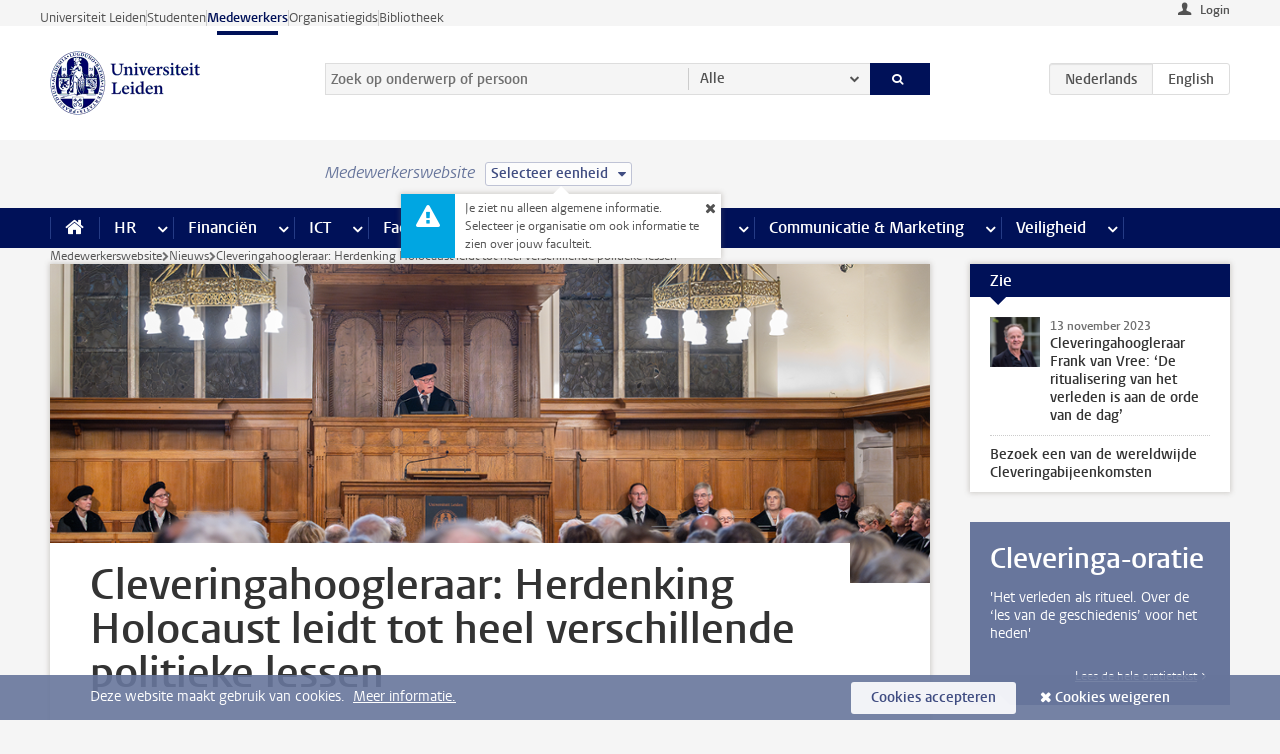

--- FILE ---
content_type: text/css;charset=UTF-8
request_url: https://www.medewerkers.universiteitleiden.nl/design-1.0/css/ul2staff/screen.css?v=1.217.00
body_size: 81968
content:
@charset "UTF-8";@keyframes fadein{0%{opacity:0}to{opacity:1}}@keyframes fadeout{0%{opacity:1}to{opacity:0}}@font-face{font-display:auto;font-family:Vestula;font-style:normal;font-weight:400;src:url(../../../design-1.0/assets/fonts/vestulapro/vestulapro-regular.woff2) format("woff2"),url(../../../design-1.0/assets/fonts/vestulapro/vestulapro-regular.woff) format("woff")}@font-face{font-display:auto;font-family:Vestula;font-style:normal;font-weight:700;src:url(../../../design-1.0/assets/fonts/vestulapro/vestulapro-semibold.woff2) format("woff2"),url(../../../design-1.0/assets/fonts/vestulapro/vestulapro-semibold.woff) format("woff")}@font-face{font-display:auto;font-family:Vestula;font-style:italic;font-weight:400;src:url(../../../design-1.0/assets/fonts/vestulapro/vestulapro-regularitalic.woff2) format("woff2"),url(../../../design-1.0/assets/fonts/vestulapro/vestulapro-regularitalic.woff) format("woff")}@font-face{font-display:auto;font-family:Vestula;font-style:italic;font-weight:700;src:url(../../../design-1.0/assets/fonts/vestulapro/vestulapro-semibolditalic.woff2) format("woff2"),url(../../../design-1.0/assets/fonts/vestulapro/vestulapro-semibolditalic.woff) format("woff")}@font-face{font-display:auto;font-family:Fontello;font-style:normal;font-weight:400;src:url(../../../design-1.0/assets/fonts/fontello/fontello.woff2) format("woff2"),url(../../../design-1.0/assets/fonts/fontello/fontello.woff) format("woff")}.visually-hidden{-webkit-clip-path:inset(100%);clip-path:inset(100%);height:1px;overflow:hidden;position:absolute;white-space:nowrap;width:1px}.is_icon:after{font-family:fontello}.is_icon--down:after{content:"\e80c"}.is_icon--up:after{content:"\e80f"}:root{--focusring-color:#001158;--focusring-offset:-2px;--focusring:2px solid var(--focusring-color);--focusring--light:2px solid #fff;--default-offset:var(--focusring-offset);--ring-background:0 0 0 6px #fff}a:focus-visible,audio:focus-visible,button:focus-visible,input:focus-visible,select:focus-visible,summary:focus-visible{outline:2px solid var(--focusring-color)!important;outline-offset:var(--focusring-offset)!important}.logo a{--focusring-offset:2px;display:block}.search-suggestions li.active{outline:var(--focusring);outline-offset:var(--default-offset)}.main-nav,.submit{--focusring-color:#fff;--focusring-offset:-4px}.breadcrumb{--focusring-offset:2px}footer a{--focusring-offset:0px}footer .share a{--focusring-offset:2px}.cookies{--focusring-color:#fff;--focusring-offset:2px}.cookie-focus{--focusring-color:#001158}input[type=checkbox],input[type=radio]{--focusring-offset:2px}.rsp input[type=checkbox],.rsp input[type=radio]{--focusring-color:#fff}.sub-nav,article{--focusring-offset:0px}article .facts{--focusring-offset:-2px}.overview #content>p a{--focusring-offset:0px}.figure a:focus-visible figcaption{outline:var(--focusring--light);outline-offset:-4px}.share,.tags{--focusring-offset:2px}.aside,.box-content,.events,.table-list{--focusring-offset:-2px}.call-btn{--focusring-color:#fff;--focusring-offset:-4px}.more{--focusring-offset:2px}.box-content .more a{margin-right:4px}[role=tab]{--focusring-offset:-4px}[role=tab][aria-selected=true]{--focusring-color:#fff}figure a{--focusring-offset:2px}.image a{display:block}.move-slide,.zoom-button{--focusring-offset:2px}.move-slide:focus-visible,.zoom-button:focus-visible{background:#fff;box-shadow:var(--ring-background)!important}.move-thumbs{--focusring-offset:-4px;--focusring-color:#fff}.gallery-thumbnail[aria-selected=true]{--focusring-offset:-4px;--focusring-color:#001158}.gallery-thumbnail[aria-selected=true]:focus-visible{box-shadow:inset var(--ring-background)!important}.testimonial-toggle{--focusring-offset:2px}.testimonial-toggle:focus-visible{box-shadow:var(--ring-background)!important}.primary a{--focusring-offset:0px}.primary .box-content a{--focusring-offset:-2px}.box-countdown__link{display:block}.special-banner{--focusring-offset:2px}.special-banner a:focus-visible{box-shadow:var(--ring-background)}.epilogue,.video{--focusring-offset:0px}.banner{--focusring-color:#fff}.banner,.tree{--focusring-offset:0px}.site-selector{--focusring-color:#fff;--focusring-offset:-4px}#pagination{--focusring-offset:2px}.datepicker{--focusring-offset:-4px}.datepicker .ui-state-active{--focusring-color:#fff}.hero-team a:focus-visible{--focusring-color:transparent}.hero-team a:focus-visible span{outline:var(--focusring--light);outline-offset:-4px}.action{--focusring-color:#fff;--focusring-offset:2px}.landing .quote a:focus-visible p{outline:var(--focusring--light)}.library .local-search a{--focusring-color:#fff}.intern .feedback a,.intern .menu,.intern .user{--focusring-offset:2px}.intern .tasks{--focusring-offset:0px}.intern .action{--focusring-color:#001158}.intern.overview dd a:focus-visible p{outline:var(--focusring);outline-offset:-2px}.intern .box-content dd a:focus-visible address{outline:var(--focusring)}.search-container{--focusring-offset:-4px}.rsp-form__submit{--focusring-color:#fff;--focusring-offset:-4px}html{scroll-padding-block-start:1rem}.accordeon{-webkit-margin-after:1.375rem;margin-block-end:1.375rem}.accordeon :where(summary){-webkit-margin-before:.34375rem;background:#f5f5f5;border:1px solid #eee;color:#001158;font-family:vestula,arial,sans-serif;font-size:1rem;font-weight:700;line-height:1.375;margin:0;margin-block-start:.34375rem;padding-block:.34375rem;padding-inline:.625rem}.accordeon :where(summary) small{color:#535353;font-family:vestula,arial,sans-serif;font-size:.9375rem;font-weight:400;line-height:1.4666666667;margin-left:10px}.accordeon :where(summary):before{content:"\e812";float:right;font-family:fontello}.accordeon :where(summary):active,.accordeon :where(summary):focus,.accordeon :where(summary):hover{background-color:#68769c;border-color:#68769c;color:#fff}.accordeon :where(summary):active small,.accordeon :where(summary):focus small,.accordeon :where(summary):hover small{color:#fff}.accordeon :where(details[open]) :where(summary){background:#001158;border-color:#001158;color:#fff}.accordeon :where(details[open]) :where(summary):before{content:"\e810";font-family:fontello}.accordeon :where(.content){margin-block:.625rem 1.25rem;margin-inline:1rem}.accordeon :where(.content)>:last-child{margin-bottom:0}article:after{clear:both;content:"";display:table}article h1,article h2,article h3,article h4,article h5,article h6{color:#001158;font-family:vestula,arial,sans-serif;font-weight:700;margin:0}article address,article blockquote,article dl,article fieldset,article figure,article form,article ol,article p,article pre,article table,article ul{margin:0 0 1.375rem}article h2+h3{margin-top:.6875rem}article h3+h4{margin-top:.34375rem}article a{color:#a60;text-underline-offset:2px;transition:all .1s}article a:active,article a:focus,article a:hover{text-decoration-color:transparent;text-underline-offset:5px}article a.pdf:before{content:"\e833"}article a.external:before,article a.pdf:before{display:inline-block;font-family:fontello;font-size:.75rem;line-height:1.8333333333;margin-right:3px}article a.external:before{content:"\e809"}article h1{color:#333;font-size:2.625rem;line-height:1.0476190476;margin-bottom:1.375rem}@media only screen and (max-width:1024px){article h1{font-size:2.125rem;line-height:1.1323529412}}@media only screen and (max-width:768px){article h1{font-size:1.625rem;line-height:1.2692307692}}article h1+time{color:#707070;display:block;font-family:vestula,arial,sans-serif;font-size:.75rem;font-weight:700;line-height:1.8333333333}article h1.en{color:#707070}article h2{font-size:1.5rem;line-height:1.375}article h3{font-size:1.375rem;line-height:1.222222}article h4{font-size:1.125rem;line-height:1.375}article h5,article h6{font-size:.875rem;line-height:1.5714285714}article h6{font-weight:400}article .intro{color:#333;font-family:vestula,arial,sans-serif;font-size:1.25rem;line-height:1.375;margin-bottom:1.375rem}@media only screen and (max-width:1024px){article .intro{font-size:1.125rem;line-height:1.5277777778}}@media only screen and (max-width:768px){article .intro{font-size:1rem;line-height:1.375}}article .meta{color:#707070;display:block;font-family:vestula,arial,sans-serif;font-size:.75rem;font-weight:700;line-height:1.8333333333;margin:0}article pre{background:#333;color:#fff;overflow:auto;padding:.6875em 10px}article pre code{font-family:consolas,monaco,monospace;font-size:.875rem;line-height:1.5714285714}article ol,article ul{padding-left:30px}article li p,article ol ol,article ol ul,article td ol,article td p,article td ul,article th p,article ul ol,article ul ul{margin-bottom:0}article li>h3:first-child,article li>h4:first-child{margin-top:1.375rem}article .context{color:#a60;font-family:vestula,arial,sans-serif;font-size:1.25rem;font-weight:400;line-height:1.375}article .stand-out{margin:2.75rem 0}article ul.stand-out{list-style:none;padding-left:0}article ul.stand-out li+li{margin-top:1.375rem}@media only screen and (min-width:769px){article .indent{margin-left:12.5%}article .indent .image.float-left,article .indent>blockquote:not([class]){margin-left:-14.2857142857%}}article .image{display:table;margin-left:auto;margin-right:auto;table-layout:fixed;width:100%}article .image img{display:table-cell;width:100%}article .image a{text-decoration-color:#68769c}article .image a:active,article .image a:focus,article .image a:hover{text-decoration-color:transparent}article .image figcaption{caption-side:bottom;color:#68769c;display:table-caption;font-family:vestula,arial,sans-serif;font-size:.875rem;line-height:1.5714285714;margin-top:5px}article .image figcaption:empty{display:none}article .indent>blockquote:not([class]),article>blockquote:not([class]){color:#68769c;font-family:vestula,arial,sans-serif;font-size:1.125rem;line-height:1.5277777778}@media only screen and (min-width:436px){article .indent>blockquote:not([class]),article>blockquote:not([class]){float:left;margin-right:30px;width:38.2%}article .float-none{clear:both;margin:1.375rem 0}article .float-center{clear:both;margin:1.375rem auto;width:auto}article .float-left{float:left;margin-right:30px;width:auto}article .float-right{float:right;margin-left:30px;width:auto}}article table:not([class]){background:#fff;border:none;width:100%}article table:not([class]) td,article table:not([class]) th{padding:.6875rem}article table:not([class]) th{background-color:#767567;color:#fff;font-family:vestula,arial,sans-serif;font-size:1rem;font-weight:400;line-height:1.375;text-align:left}article table:not([class]) tbody tr:nth-child(2n){background-color:#f5f5f5}article div.table{background:#fff;border:1px solid #dfdfda;margin-bottom:1.375rem;overflow:auto;width:100%}article div.table table{border:none;margin-bottom:0}article div.table table td:not(:first-child){border-left:1px solid #dfdfda}article .people{font-family:vestula,arial,sans-serif;font-size:1.125rem;font-weight:700;line-height:1.2222222222;list-style:none;padding:0}article .people li{display:inline}article .people li:not(:last-child):after{content:", "}article .cta{background-color:#f5f5f5;border-radius:3px;clear:both;font-family:vestula,arial,sans-serif;margin-bottom:1.375rem;padding:1.375rem 20px}article .cta>:last-child{margin-bottom:0}article .accent,article .frame{border-left:5px solid #ccc;clear:both;font-family:vestula,arial,sans-serif;margin:2.75rem 0 2.75rem -5px;overflow:auto;padding:0 0 0 30px;width:calc(100% + 5px)}article .accent>:last-child,article .frame>:last-child{margin-bottom:0}article .accent figure,article .frame figure{float:left;margin-bottom:1.375rem}@media only screen and (min-width:436px){article .accent figure,article .frame figure{margin-right:20px;max-width:50%}}article .accent ul,article .frame ul{margin-left:20px;padding-left:0}article .frame{background:#f5f5f5;padding:1.375rem 30px}article .video{clear:both;margin-bottom:1.375rem}article .video h2{margin-bottom:.34375rem}article .read-more{font-family:vestula,arial,sans-serif;margin-bottom:1.375rem}article .read-more:after{content:"\e812";font-family:fontello;margin-left:5px}article .read-more:active,article .read-more:focus,article .read-more:hover{color:#333}article .social-embed{margin-bottom:1.375rem}@media only screen and (min-width:1025px){.sub-home article h1:first-child,article .hero+h1,article .main-content h1{background:#fff;display:table;margin-left:-40px;margin-top:-60px;max-width:100%;padding:20px 40px 0;position:relative}.sub-home article p.context:first-child{background:#fff;border:40px solid #fff;border-width:20px 40px 0;margin-left:-40px;margin-top:-60px;width:calc(100% + 80px)}}body{background-color:#f5f5f5;color:#535353;font-family:georgia,serif;font-size:100%;line-height:1.375}.box{background:#fff;overflow:hidden;position:relative}.box .box-header h2{background:#001158;color:#fff;font-family:vestula,arial,sans-serif;font-size:1rem;font-weight:700;line-height:1.375;margin:0 0 10px;padding:.34375rem 20px;position:relative}.box .box-header h2:after{border-color:#001158 transparent transparent;border-style:solid;border-width:8px 8px 0;bottom:-8px;content:"";height:0;left:20px;position:absolute;width:0}.box .box-header.alt h2{background:transparent;border-top:5px solid #68769c;color:#001158;margin:0;padding-left:0;padding-right:0}.box .box-header.alt h2:after{display:none}.box .box-content{font-family:vestula,arial,sans-serif;font-size:.875rem;font-weight:400;line-height:1.2857142857}.box .box-content .document-list-item__title,.box .box-content .profile-list-item__title{display:inline;font-family:vestula,arial,sans-serif;font-size:.875rem;font-weight:700;line-height:1.2857142857;margin-block:0}.box .box-content :where(a:visited) .document-list-item__title,.box .box-content :where(a:visited) .profile-list-item__title{color:#33489d}.box .box-content a{color:#333;font-weight:700;text-decoration:none}.box .box-content a:has(address){text-decoration:underline;text-underline-offset:2px;transition:all .1s}.box .box-content a:has(address):active,.box .box-content a:has(address):focus,.box .box-content a:has(address):hover{text-decoration-color:transparent;text-underline-offset:5px}.box .box-content .meta{color:#707070;display:block;font-size:.75rem;line-height:1.5;margin:0}.box .box-content>ul{list-style:none;margin:0;padding:0}.box .box-content>ul>li{border-top:1px dotted #ccc;margin:0;padding:10px 0}.box .box-content>ul>li:first-child{border-top:none}.box .box-content>ul>li>a{display:block;margin:-10px 0;overflow:hidden;padding:10px 0}.box .box-content>ul>li>a:active,.box .box-content>ul>li>a:focus,.box .box-content>ul>li>a:hover{background:#f5f5f5}.box .box-content>ul>li img{float:left;max-height:50px;width:50px}.box .box-content>ul>li figure+div,.box .box-content>ul>li img+div{margin-left:60px}.box .box-content>ul>li p{font-weight:400;margin:0}.box .box-content .more{border-top:1px dotted #ccc;font-family:vestula,arial,sans-serif;font-size:.75rem;font-weight:400;line-height:1.5;margin-bottom:0;margin-top:0;padding:10px 0;text-align:right}.box .box-content .more a{color:#a60;font-weight:400;text-decoration:underline;text-underline-offset:2px;transition:all .1s}.box .box-content .more a:active,.box .box-content .more a:focus,.box .box-content .more a:hover{text-underline-offset:5px}.box .box-content .more a:after{content:"\e812";display:inline-block;font-family:fontello;margin-left:5px}.box .box-content .more a:active,.box .box-content .more a:focus,.box .box-content .more a:hover{text-decoration-color:transparent}.box .box-content .more.pagination{text-align:center}.box .box-content .more.pagination span{padding:0 10px}.box .box-content .more.pagination a.prev:after{display:none}.box .box-content .more.pagination a.prev:before{content:"\e811";font-family:fontello;margin-right:5px}.box .box-content .more.pagination.first a.prev,.box .box-content .more.pagination.last a.next{visibility:hidden}.box .box-content .document-list-item__link,.box .box-content .profile-list-item__link{align-items:start;display:grid;grid-template-columns:60px 1fr}.box .box-content .document-list-item__link div,.box .box-content .profile-list-item__link div{align-content:start;display:grid;margin-left:0}.box .box-content .document-list-item__image,.box .box-content .event-date,.box .box-content .profile-list-item__image{grid-column:1/2;grid-row:1;margin-right:10px}.box .box-content .document-list-item__title{grid-row:2}.box.has-more .box-header h2{cursor:default}.box.has-more a:visited strong{color:#33489d}.box.expand.can-expand .box-content ul{border-bottom:1px dotted #ccc}.box.expand.can-expand .box-expand-toggle{background:none;border:none;color:#535353;cursor:pointer;display:block;margin:-10px auto;outline:none}.box.expand.can-expand .box-expand-toggle:before{content:"\e816";font-family:fontello}.box.expand.can-expand .box-expand-toggle:active,.box.expand.can-expand .box-expand-toggle:focus,.box.expand.can-expand .box-expand-toggle:hover{color:#a60}.box.expand.can-expand.is-expanded .box-expand-toggle:before{content:"\e819";font-family:fontello}.box.ghost{background:transparent;box-shadow:none}.box.ajax[data-hide-while-loading=true]{visibility:hidden}.box li.event a .event-date,.box.events a .event-date{width:50px}.box li.event a .event-date.one-day,.box.events a .event-date.one-day{background:#68769c;height:50px;padding:0}.box li.event a .event-date.one-day time,.box.events a .event-date.one-day time{padding:.75rem 0 0}.box li.event a .event-date.multiple-days time,.box.events a .event-date.multiple-days time{font-size:.75rem;height:25px;line-height:2.0833333333;padding:0}.box li.event a .event-date.multiple-days time abbr,.box.events a .event-date.multiple-days time abbr{display:inline;font-size:1em}.box li.event a .event-date+div,.box.events a .event-date+div{margin-left:60px}.box li.file a,.box.files a{text-overflow:ellipsis}.box li.file a:before,.box.files a:before{background:#767567;color:#fff;content:"\e842";float:left;font-family:fontello;font-size:1.125rem;font-weight:400;height:50px;line-height:50px;margin-right:10px;text-align:center;width:50px}.box li.file a.pdf:before,.box.files a.pdf:before{background:#e14045;content:"\e833";font-family:fontello}.box li.file a.word:before,.box.files a.word:before{background:#2b5797;content:"\e83f";font-family:fontello}.box li.file a.powerpoint:before,.box.files a.powerpoint:before{background:#d14426;content:"\e841";font-family:fontello}.box li.file a.excel:before,.box.files a.excel:before{background:#207347;content:"\e840";font-family:fontello}.box li.file a.doc:before,.box.files a.doc:before{background:#767567;content:"\e842";font-family:fontello}.box li.message a .meta,.box.messages a .meta{margin-left:20px}.box li.message a strong,.box.messages a strong{display:block;margin-left:20px}.box li.message a strong:before,.box.messages a strong:before{color:#001158;content:"\e839";display:inline-block;font-family:fontello;font-size:.625rem;font-weight:400;margin-left:-20px;margin-top:1px;text-align:center;vertical-align:top;width:20px}.box li.message a.archaeology strong:before,.box.messages a.archaeology strong:before{color:#00653f}.box li.message a.humanities strong:before,.box.messages a.humanities strong:before{color:#4d781f}.box li.message a.medicine-lumc strong:before,.box.messages a.medicine-lumc strong:before{color:#0e67b9}.box li.message a.campus-the-hague strong:before,.box li.message a.governance-and-global-affairs strong:before,.box.messages a.campus-the-hague strong:before,.box.messages a.governance-and-global-affairs strong:before{color:#007679}.box li.message a.law strong:before,.box.messages a.law strong:before{color:#a41467}.box li.message a.social-and-behavioural-sciences strong:before,.box.messages a.social-and-behavioural-sciences strong:before{color:#6433ab}.box li.message a.science strong:before,.box.messages a.science strong:before{color:#be4500}.box li.message a.university strong:before,.box.messages a.university strong:before{color:#001158}.box li.message a.university-50 strong:before,.box.messages a.university-50 strong:before{color:#68769c}.box li.message a.gray strong:before,.box li.message a.neutral strong:before,.box.messages a.gray strong:before,.box.messages a.neutral strong:before{color:#76756c}.box li.message a.locked strong:before,.box.messages a.locked strong:before{color:#ccc}.box li.message a:visited strong:before,.box.messages a:visited strong:before{color:#bfc3d5}.box.figure a{display:block;height:100%;overflow:hidden}.box.figure a:active,.box.figure a:focus,.box.figure a:hover{background:#f5f5f5}.box.figure figure img{display:block;height:auto;margin:0;width:100%}.box.figure figure figcaption{color:#333;display:block;font-size:1.25rem;font-weight:700;line-height:1.2;padding:.6875rem 20px}.box.figure figure figcaption .meta{color:#707070;display:block;font-size:1rem;line-height:1.375;margin-top:.34375rem}.box.figure figure figcaption .meta p{margin:0}.box.figure.alt figure{background:#fff none 50% 50% no-repeat;background-size:cover;position:relative}.box.figure.alt figure img{left:0;position:absolute;top:0;z-index:1}.box.figure.alt figure figcaption{color:#fff;font-size:1.625rem;line-height:1.2692307692;padding:20px;position:relative;text-shadow:1px 1px 0 rgba(0,0,0,.5);z-index:2}.box.figure.alt figure figcaption .meta{color:#ddd}.box.figure.portrait figure{overflow:hidden}.box.figure.portrait figure img{float:left;margin-right:10px;width:auto}.box.figure.portrait figure figcaption{font-size:1rem;line-height:1.375;margin:0;padding:0}.box.figure.portrait figure figcaption .meta{font-size:.75rem;line-height:1.3333333333;margin-top:.6875rem}.box.figure.ghost figcaption{background:#001158;color:#fff;font-family:vestula,arial,sans-serif;font-size:1rem;line-height:2.0625;padding:0 20px;position:relative;text-shadow:1px 1px 0 rgba(0,0,0,.5)}.box.figure.ghost figcaption:before{border-color:transparent transparent #001158;border-style:solid;border-width:0 8px 8px;content:"";height:0;position:absolute;right:20px;top:-8px;width:0}.box.figure.ghost a:active figcaption,.box.figure.ghost a:focus figcaption,.box.figure.ghost a:hover figcaption{background:#68769c}.box.figure.ghost a:active figcaption:before,.box.figure.ghost a:focus figcaption:before,.box.figure.ghost a:hover figcaption:before{border-color:transparent transparent #68769c;border-style:solid;border-width:0 8px 8px;content:"";height:0;width:0}.box.nested .box-content ul li a+a{padding-left:40px}.box.banner{background-clip:padding-box;background-color:#68769c;border-bottom:10px solid transparent;box-shadow:none;overflow:visible;position:relative}.box.banner:after,.box.banner:before{content:"";position:absolute}.box.banner:before{border-left:20px solid #68769c;border-right:10px solid transparent;left:0}.box.banner:after,.box.banner:before{border-top:10px solid #68769c;bottom:-10px}.box.banner:after{border-left:10px solid transparent;border-right:10px solid #68769c;left:30px;right:0}.box.banner.bg-rood{background-color:#c0302d;box-shadow:none;overflow:visible;position:relative}.box.banner.bg-rood:after,.box.banner.bg-rood:before{content:"";position:absolute}.box.banner.bg-rood:before{border-left:20px solid #c0302d;border-right:10px solid transparent;border-top:10px solid #c0302d;bottom:-10px;left:0}.box.banner.bg-rood:after{border-left:10px solid transparent;border-right:10px solid #c0302d;border-top:10px solid #c0302d;bottom:-10px;left:30px;right:0}.box.banner.bg-turkoois{background-color:#009b98;box-shadow:none;overflow:visible;position:relative}.box.banner.bg-turkoois:after,.box.banner.bg-turkoois:before{content:"";position:absolute}.box.banner.bg-turkoois:before{border-left:20px solid #009b98;border-right:10px solid transparent;border-top:10px solid #009b98;bottom:-10px;left:0}.box.banner.bg-turkoois:after{border-left:10px solid transparent;border-right:10px solid #009b98;border-top:10px solid #009b98;bottom:-10px;left:30px;right:0}.box.banner.bg-oranje{background-color:#e07a29;box-shadow:none;overflow:visible;position:relative}.box.banner.bg-oranje:after,.box.banner.bg-oranje:before{content:"";position:absolute}.box.banner.bg-oranje:before{border-left:20px solid #e07a29;border-right:10px solid transparent;border-top:10px solid #e07a29;bottom:-10px;left:0}.box.banner.bg-oranje:after{border-left:10px solid transparent;border-right:10px solid #e07a29;border-top:10px solid #e07a29;bottom:-10px;left:30px;right:0}.box.banner.bg-groen{background-color:#a1b116;box-shadow:none;overflow:visible;position:relative}.box.banner.bg-groen:after,.box.banner.bg-groen:before{content:"";position:absolute}.box.banner.bg-groen:before{border-left:20px solid #a1b116;border-right:10px solid transparent;border-top:10px solid #a1b116;bottom:-10px;left:0}.box.banner.bg-groen:after{border-left:10px solid transparent;border-right:10px solid #a1b116;border-top:10px solid #a1b116;bottom:-10px;left:30px;right:0}.box.banner.bg-donkergroen{background-color:#008036;box-shadow:none;overflow:visible;position:relative}.box.banner.bg-donkergroen:after,.box.banner.bg-donkergroen:before{content:"";position:absolute}.box.banner.bg-donkergroen:before{border-left:20px solid #008036;border-right:10px solid transparent;border-top:10px solid #008036;bottom:-10px;left:0}.box.banner.bg-donkergroen:after{border-left:10px solid transparent;border-right:10px solid #008036;border-top:10px solid #008036;bottom:-10px;left:30px;right:0}.box.banner.bg-lichtblauw{background-color:#0e67b9;box-shadow:none;overflow:visible;position:relative}.box.banner.bg-lichtblauw:after,.box.banner.bg-lichtblauw:before{content:"";position:absolute}.box.banner.bg-lichtblauw:before{border-left:20px solid #0e67b9;border-right:10px solid transparent;border-top:10px solid #0e67b9;bottom:-10px;left:0}.box.banner.bg-lichtblauw:after{border-left:10px solid transparent;border-right:10px solid #0e67b9;border-top:10px solid #0e67b9;bottom:-10px;left:30px;right:0}.box.banner.bg-violet{background-color:#9e1c67;box-shadow:none;overflow:visible;position:relative}.box.banner.bg-violet:after,.box.banner.bg-violet:before{content:"";position:absolute}.box.banner.bg-violet:before{border-left:20px solid #9e1c67;border-right:10px solid transparent;border-top:10px solid #9e1c67;bottom:-10px;left:0}.box.banner.bg-violet:after{border-left:10px solid transparent;border-right:10px solid #9e1c67;border-top:10px solid #9e1c67;bottom:-10px;left:30px;right:0}.box.banner.bg-maroon{background-color:#832929;box-shadow:none;overflow:visible;position:relative}.box.banner.bg-maroon:after,.box.banner.bg-maroon:before{content:"";position:absolute}.box.banner.bg-maroon:before{border-left:20px solid #832929;border-right:10px solid transparent;border-top:10px solid #832929;bottom:-10px;left:0}.box.banner.bg-maroon:after{border-left:10px solid transparent;border-right:10px solid #832929;border-top:10px solid #832929;bottom:-10px;left:30px;right:0}.box.banner.bg-goud{background-color:#9d8a0a;box-shadow:none;overflow:visible;position:relative}.box.banner.bg-goud:after,.box.banner.bg-goud:before{content:"";position:absolute}.box.banner.bg-goud:before{border-left:20px solid #9d8a0a;border-right:10px solid transparent;border-top:10px solid #9d8a0a;bottom:-10px;left:0}.box.banner.bg-goud:after{border-left:10px solid transparent;border-right:10px solid #9d8a0a;border-top:10px solid #9d8a0a;bottom:-10px;left:30px;right:0}.box.banner.bg-blauw{background-color:#001158;box-shadow:none;overflow:visible;position:relative}.box.banner.bg-blauw:after,.box.banner.bg-blauw:before{content:"";position:absolute}.box.banner.bg-blauw:before{border-left:20px solid #001158;border-right:10px solid transparent;border-top:10px solid #001158;bottom:-10px;left:0}.box.banner.bg-blauw:after{border-left:10px solid transparent;border-right:10px solid #001158;border-top:10px solid #001158;bottom:-10px;left:30px;right:0}.box.banner .box-header h2{background:transparent;font-size:1.75rem;line-height:1.1785714286;margin:0;padding:20px 20px 0}.box.banner .box-header h2:after{display:none}.box.banner .box-content p{border:none;color:#fff;margin-left:20px;margin-right:20px}.box.banner .box-content p a{color:#fff;text-decoration:underline;text-underline-offset:2px;transition:all .1s}.box.banner .box-content p a:active,.box.banner .box-content p a:focus,.box.banner .box-content p a:hover{text-decoration-color:transparent;text-underline-offset:5px}.box.banner .box-content p.more a{text-underline-offset:2px;transition:all .1s}.box.banner .box-content p.more a:active,.box.banner .box-content p.more a:focus,.box.banner .box-content p.more a:hover{text-decoration-color:transparent;text-underline-offset:5px}.box.facts-figures .box-content ul li{min-height:50px;padding-left:50px;position:relative}.box.facts-figures .box-content ul li:before{color:#a60;content:"\e832";font-family:fontello;font-size:2rem;font-weight:400;height:40px;left:5px;line-height:1;margin:0;position:absolute;text-align:center;top:10px;width:40px}aside .box.facts-figures .box-content ul li:before{color:#535353}.box.facts-figures .box-content ul li.academic:before{content:"\e855";font-family:fontello}.box.facts-figures .box-content ul li.bar-chart:before{content:"\e869";font-family:fontello}.box.facts-figures .box-content ul li.diploma:before{content:"\e858";font-family:fontello}.box.facts-figures .box-content ul li.diversity:before{content:"\e85c";font-family:fontello}.box.facts-figures .box-content ul li.earth:before{content:"\e832";font-family:fontello}.box.facts-figures .box-content ul li.firstyears:before{content:"\e814";font-family:fontello}.box.facts-figures .box-content ul li.freedom-dove:before{content:"\e875";font-family:fontello}.box.facts-figures .box-content ul li.glass-and-fork:before{content:"\e86d";font-family:fontello}.box.facts-figures .box-content ul li.laurel:before{content:"\e859";font-family:fontello}.box.facts-figures .box-content ul li.microscope:before{content:"\e86b";font-family:fontello}.box.facts-figures .box-content ul li.nobel-prize:before{content:"\e86a";font-family:fontello}.box.facts-figures .box-content ul li.nobelprice:before{content:"\e854";font-family:fontello}.box.facts-figures .box-content ul li.people-speaking:before{content:"\e874";font-family:fontello}.box.facts-figures .box-content ul li.people:before{content:"\e856";font-family:fontello}.box.facts-figures .box-content ul li.person-with-briefcase:before{content:"\e876";font-family:fontello}.box.facts-figures .box-content ul li.podium:before{content:"\e86e";font-family:fontello}.box.facts-figures .box-content ul li.q-and-a:before{content:"\e86f";font-family:fontello}.box.facts-figures .box-content ul li.ranking:before{content:"\e85a";font-family:fontello}.box.facts-figures .box-content ul li.rating:before{content:"\e85d";font-family:fontello}.box.facts-figures .box-content ul li.recycle:before{content:"\e870";font-family:fontello}.box.facts-figures .box-content ul li.scales:before{content:"\e871";font-family:fontello}.box.facts-figures .box-content ul li.suitcase:before{content:"\e857";font-family:fontello}.box.facts-figures .box-content ul li.trophy:before{content:"\e872";font-family:fontello}.box.facts-figures .box-content ul li.user-headset:before{content:"\e873";font-family:fontello}.box.facts-figures .box-content ul li.windmill:before{content:"\e86c";font-family:fontello}.box.facts-figures .box-content ul li a{margin-left:-50px;padding-left:50px}.box.facts-figures .box-content ul li span{color:#001158;display:block;font-size:.75rem;line-height:1.5;text-transform:uppercase}.box.facts-figures .box-content ul li .facts__title,.box.facts-figures .box-content ul li strong{color:#68769c;display:block;font-size:1.375rem;font-weight:400;line-height:1.5;margin-block:0}.box.facts-figures dl{margin:20px 20px 10px}.box.facts-figures dt{color:#68769c;font-size:1rem;line-height:1.375}.box.facts-figures dt:not(:first-child){border-top:1px dotted #ccc;margin-top:.34375rem;padding-top:.34375rem}.box.facts-figures dd{color:#001158;font-size:.6875rem;line-height:2;margin:0;text-transform:uppercase}.box.event-details .box-content dl{margin:1.375rem 20px}.box.event-details .box-content dl dt{color:#707070;float:left;margin-bottom:.6875rem;width:40%}.box.event-details .box-content dl dd{font-weight:700;margin-bottom:.6875rem;margin-left:40%}.box.event-details .box-content dl dd a{color:#a60}.box.event-details .box-content dl dd a:active,.box.event-details .box-content dl dd a:hover{color:#000}.box.event-details .box-content dl dt.hidden{display:none}.box.event-details .box-content dl dt.hidden+dd{margin-left:0}.box.event-details .box-content dl time{display:block}.box.event-details .box-content dl time+time{margin-top:.6875rem}.box.event-details .box-content dl time span{display:block}.box.event-details .box-content dl .call-btn+.call-btn{margin-top:5px}.box.event-details .box-content label{color:#707070;display:block;margin:1.375rem 20px}.box.event-details .box-content label select{color:#333;display:block;margin-top:.34375rem;width:100%}.box.social .box-content>ul>li>a{align-items:center;display:flex}.box.social .box-content>ul>li>a:before{background:#68769c;border-radius:100%;color:#fff;content:"\e832";display:inline-block;font-family:fontello;font-size:1rem;font-weight:400;height:28px;line-height:1.75;margin-right:5px;text-align:center;vertical-align:middle;width:28px}.box.social .box-content>ul>li a[href*="facebook.com"]:before{background:transparent;color:#1877f2;content:"\e90d";display:grid;font-family:fontello;font-size:28px;place-content:center;width:auto}.box.social .box-content>ul>li a[href*="twitter.com"]:before{background:#000;content:"\e910";font-family:fontello}.box.social .box-content>ul>li a[href*="linkedin.com"]:before{background:#0a66c2;content:"\e90f";font-family:fontello}.box.social .box-content>ul>li a[href*="youtube.com"]:before{align-items:center;background:#b00;content:"\e911";display:grid;font-family:fontello;font-size:12px}.box.social .box-content>ul>li a[href*="instagram.com"]:before{background:radial-gradient(circle farthest-corner at 35% 90%,#fec564,transparent 50%),radial-gradient(circle farthest-corner at 0 140%,#fec564,transparent 50%),radial-gradient(ellipse farthest-corner at 0 -25%,#5258cf,transparent 50%),radial-gradient(ellipse farthest-corner at 20% -50%,#5258cf,transparent 50%),radial-gradient(ellipse farthest-corner at 100% 0,#893dc2,transparent 50%),radial-gradient(ellipse farthest-corner at 60% -20%,#893dc2,transparent 50%),radial-gradient(ellipse farthest-corner at 100% 100%,#d9317a,transparent),linear-gradient(#6559ca,#bc318f 30%,#e33f5f 50%,#f77638 70%,#fec66d);content:"\e90e";font-family:fontello}.box.social .box-content>ul>li a[href*=mastodon]:before{background:linear-gradient(#6364ff,#563acc);content:"\e90c";font-family:fontello}.box.social .box-content>ul>li a[href*=bsky]:before{background:#1185fe;content:"\e88c";font-family:fontello}.box.social .box-content>ul>li a[href*="flickr.com"]:before{background:#ff0084;content:"\e831";font-family:fontello}.box.social .box-content>ul>li a[href*="pinterest.com"]:before{background:#cd2028;content:"\e82e";font-family:fontello}.box.social .box-content>ul>li a[href*="google.com"]:before{background:#dd4b39;content:"\e829";font-family:fontello}.box.social .box-content>ul>li a[href*="foursquare.com"]:before{background:#ef4b78;content:"\e828";font-family:fontello}.box.tweets .box-content ul li>img{margin-bottom:10px}.box.tweets .box-content ul li a{display:inline;margin:0;padding:0}.box.tweets .box-content ul li a:active,.box.tweets .box-content ul li a:focus,.box.tweets .box-content ul li a:hover{background:transparent;color:#a60;text-decoration:underline}.box.tweets .box-content ul li .date{float:right}.box.tweets .box-content ul li strong{display:block}.box.tweets .box-content ul li p{clear:both;margin:0}.box.tweets .box-content ul li .media{margin-top:10px}.box.tweets .box-content ul li .media iframe,.box.tweets .box-content ul li .media img{float:none;height:auto;max-width:100%;width:auto}.box.testimonial .box-header{background:#68769c;margin:0 0 50px;padding:10px 20px;text-shadow:1px 1px 0 rgba(0,0,0,.5)}.box.testimonial .box-header h2{background:none;margin:0;padding:0;text-align:center}.box.testimonial .box-header h2:after{display:none}.box.testimonial .box-header .role{color:#fff;font-family:vestula,arial,sans-serif;font-size:.875rem;line-height:1.5714285714;margin:0;text-align:center}.box.testimonial .box-header img{border-radius:50%;display:block;margin:10px auto -50px;width:80px}.box.testimonial .box-content{font-size:.875rem;line-height:1.5714285714;padding:0 20px;text-align:center}.js aside .box.modal{display:none}.box-countdown{container-type:inline-size;border-top:5px solid #68769c}.box-countdown__link{text-decoration:none}.box-countdown__link:hover .box-countdown__link-appearance{text-decoration:underline}.box-countdown__top{background-color:#fff;color:#333;font-family:georgia,serif;font-size:1.25rem;font-weight:400;line-height:1.1;margin:0;padding-block:0 1rem;padding-inline:1rem;text-align:center}.box-countdown__amount{color:#001158;display:block;font-family:georgia,serif;font-size:3rem;font-weight:400;line-height:.4583333333;line-height:1;margin-bottom:.5rem}.box-countdown__bottom{background-color:#001158;color:#fff;font-family:georgia,serif;font-size:1.25rem;font-weight:400;line-height:1.1;padding-inline:1rem;padding-bottom:48px;text-shadow:1px 0 rgba(0,0,0,.5)}.box-countdown__bottom.has-image{background-blend-mode:multiply;background-color:rgba(0,0,0,.3);background-position:50%;background-repeat:no-repeat;background-size:cover}.box-countdown__event{line-height:24px;margin:0;padding-block:2rem}.box-countdown__link-appearance{color:#7a83a8;font-family:vestula,arial,sans-serif;font-size:1rem;font-weight:400;line-height:1.375}.box-countdown__link-appearance:after{content:"\e812";display:inline-block;font-family:fontello;margin-left:5px;text-decoration:none}.box-countdown__image{bottom:0;left:0;position:absolute;width:100%;z-index:-1}@container (min-width: 220px){.box-countdown__days{-webkit-padding-after:.6875rem;padding-block-end:.6875rem}.box-countdown__amount{display:inline}}@container (min-width: 260px){.box-countdown__top{font-family:georgia,serif;font-size:1.375rem;font-weight:400;line-height:1}.box-countdown__days{padding-block:0}.box-countdown__amount{display:inline;font-size:4rem}.box-countdown__amount,.box-countdown__bottom{font-family:georgia,serif;font-weight:400;line-height:1}.box-countdown__bottom{font-size:1.375rem}.box-countdown__event{line-height:26px}.box-countdown__link-appearance{font-family:vestula,arial,sans-serif;font-size:1.125rem;font-weight:400;line-height:1.2222222222}}@container (min-width: 290px){.box-countdown__bottom,.box-countdown__top{padding-inline:2rem}}.box-row.with-padding .box,aside .box{box-shadow:0 0 5px 1px hsla(30,9%,43%,.3)}.box-row.with-padding .box .box-header h2,aside .box .box-header h2{padding-left:20px;padding-right:20px}.box-row.with-padding .box .box-content>ul>li,aside .box .box-content>ul>li{margin-left:20px;margin-right:20px}.box-row.with-padding .box .box-content>ul>li>a,aside .box .box-content>ul>li>a{margin-left:-20px;margin-right:-20px;padding-left:20px;padding-right:20px}.box-row.with-padding .box .box-content>p,aside .box .box-content>p{margin-left:20px;margin-right:20px}.box-row{clear:both}.box-row .box{float:left;margin-right:3.5%;width:31%}.box-row .box:last-child{margin-right:0}.box-row.twos{display:flex;flex-direction:column-reverse}.box-row.twos h2{color:#001158;font-size:1.75rem;line-height:1.25;margin-bottom:.5rem}@media only screen and (min-width:769px){.box-row.twos{-moz-column-gap:30px;column-gap:30px;display:grid;grid-template-columns:1fr 1fr}.box-row.twos figure{align-self:start}.box-row.twos.image-left{grid-auto-flow:dense}.box-row.twos.image-left figure{grid-column:1/2;margin:0}.box-row.twos.image-left .box-content{grid-column:-2/-1}}.box-row.threes .box:nth-child(3n+3){margin-right:0}.box-row.threes .box:nth-child(3n+4){clear:left}.box-row.fours .box{width:22.375%}.box-row.fours .box:nth-child(4n+4){margin-right:0}.box-row.fours .box:nth-child(4n+5){clear:left}.box-row.one-two .box:nth-child(2n),.box-row.two-one .box:nth-child(odd){width:65.5%}.box-row.one-two .box:nth-child(2n),.box-row.two-one .box:nth-child(2n){margin-right:0}.box-row.one-two .box:nth-child(odd){clear:left}.box-row.fifty-fifty .box{width:48.25%}.box-row.fifty-fifty .box:nth-child(2n){margin-right:0}.box-row.fifty-fifty .box:nth-child(odd){clear:left}.box-row.full .box{float:none;margin-right:0;width:auto}.box-row .box,.facets .box,aside .box{margin-bottom:30px}@media only screen and (min-width:436px) and (max-width:768px){aside .box{float:left;width:48.25%}aside .box:nth-child(odd){clear:left;margin-right:3.5%}}@media only screen and (max-width:768px){.box-row .box{float:none;margin-right:0;width:auto!important}}aside .box:not(.figure) a:visited strong{color:#33489d}.breadcrumb{display:flex;font-family:vestula,arial,sans-serif;font-size:.75rem;justify-content:space-between;line-height:1.8333333333;line-height:1.33334;padding-inline:.625rem}.breadcrumb ol{display:flex;flex-wrap:wrap;gap:.2604em;list-style:none;margin:0;padding:0;padding-block:.375rem}.breadcrumb ol:has(+button[aria-expanded=false]){flex-wrap:nowrap}.breadcrumb ol li{display:flex;gap:.2604em;padding-block:.375rem}.breadcrumb ol li:not(:last-child):after{align-self:flex-start;color:#707070;content:"\e80e";display:inline-block;font-family:fontello;font-size:.625rem;line-height:2.2;line-height:1.6;margin-inline:6px 3px;transform:translateY(1px)}.breadcrumb ol li[aria-hidden=true]{display:none}.breadcrumb ol li a{color:#535353;display:inline-block;text-decoration:none}.breadcrumb ol li a:hover{text-decoration:underline}.breadcrumb :where(.control-button){-webkit-margin-before:2px;align-self:flex-start;aspect-ratio:1/1;background-color:transparent;border:1px solid #ccc;color:#535353;line-height:1;margin-block-start:2px;min-width:2.25rem}.breadcrumb :where(.control-button):hover{background-color:#ccc}@media only screen and (min-width:769px){.breadcrumb{padding-inline:0}}.js_breadcrumbs-ellipsis[hidden=hidden]{display:none}.call-btn{background-color:#001158;border:none;border-radius:3px;color:#fff!important;display:inline-block;font-family:vestula,arial,sans-serif;font-size:1rem;font-weight:700;line-height:1.375;padding:.34375rem 30px;text-decoration:none;text-shadow:1px 1px 0 rgba(0,0,0,.5)}.call-btn.alt{background-color:#404d82}.call-btn.with:after{content:"\e812";font-family:fontello;margin-left:.5em}.call-btn.wide{width:100%}.call-btn.centered{text-align:center}.call-btn:active,.call-btn:focus,.call-btn:hover{background-color:#68769c;text-decoration:none}aside .call-btn{padding-left:20px;padding-right:20px}.btn{background-color:#fff;border:1px solid #ddd;border-radius:0;color:#535353;cursor:pointer;float:left;font-family:vestula,arial,sans-serif;font-size:.875rem;font-weight:700;line-height:1.5714285714;outline:none;padding:5px 15px 3px;text-decoration:none}.btn+.btn{margin-left:-1px}.btn:first-child{border-bottom-left-radius:3px;border-top-left-radius:3px}.btn:last-child{border-bottom-right-radius:3px;border-top-right-radius:3px}.btn:focus{background-color:#ffe}.btn.active,.btn:hover{background-color:#f5f5f5;box-shadow:inset 0 1px 1px rgba(0,0,0,.08);text-decoration:none}.btn.active{cursor:default}.btn.dimmed,.btn.dimmed:hover{background-color:#fff;border-color:#f5f5f5;box-shadow:none;color:#ccc;cursor:default}button.expand{background:#68769c;border:none;border-radius:3px;color:#fff;display:inline-block;font-family:vestula,arial,sans-serif;font-size:.875rem;font-weight:700;line-height:1.9642857143;margin-bottom:1.375rem;padding:0 10px;text-shadow:1px 1px 0 rgba(0,0,0,.5)}button.expand:after{content:" >"}button.expand:active,button.expand:focus,button.expand:hover{background-color:#001158}.control,.gallery-slides .move-slide,.zoom-button{background:hsla(0,0%,100%,.5);border:none;border-radius:50%;box-shadow:0 0 5px rgba(0,0,0,.5);color:#404d82;cursor:pointer;font-size:.9375rem;line-height:2.2;outline:none;padding:0;position:absolute;right:10px;text-align:center;top:10px;transition:background .15s,color .15s;width:2.0625rem}.control:active,.control:focus,.control:hover,.gallery-slides .move-slide:active,.gallery-slides .move-slide:focus,.gallery-slides .move-slide:hover,.zoom-button:active,.zoom-button:focus,.zoom-button:hover{background:hsla(0,0%,100%,.9);color:#001158}.datepicker{background:#ebebeb}.datepicker .today{background:#68769c;color:#fff;font-family:vestula,arial,sans-serif;font-size:3.75rem;line-height:1.5;text-align:center}@media only screen and (max-width:768px){.datepicker{margin-bottom:0!important}.datepicker .today{display:none}}#ui-datepicker-div{box-shadow:0 0 5px 1px hsla(30,9%,43%,.3);max-width:250px}.ui-datepicker-header{background-color:#5c6791;color:#fff;cursor:pointer;font-family:vestula,arial,sans-serif;font-size:1.125rem;line-height:1.2222222222;padding:10px;text-align:center}.ui-datepicker-prev{cursor:pointer;float:left}.ui-datepicker-prev span{display:none}.ui-datepicker-prev:before{content:"\e80d";font-family:fontello}.ui-datepicker-prev:hover{color:#bfc3d5}.ui-datepicker-next{cursor:pointer;float:right}.ui-datepicker-next span{display:none}.ui-datepicker-next:before{content:"\e80e";font-family:fontello}.ui-datepicker-next:hover{color:#bfc3d5}.ui-datepicker-month{text-transform:capitalize}.ui-datepicker table{border-collapse:collapse;table-layout:fixed;width:100%}.ui-datepicker table thead th{background-color:#68769c;color:#fff;font-family:vestula,arial,sans-serif;font-size:.625rem;line-height:2.5;text-align:center;text-transform:uppercase}.ui-datepicker table tbody td{background:#fff;border:1px solid #ebebeb;border-width:0 0 1px 1px;font-family:vestula,arial,sans-serif;font-size:.9375rem;line-height:2;text-align:center}.ui-datepicker table tbody td:first-child{border-left-width:0}.ui-datepicker table tbody td.ui-datepicker-today a:not(.ui-state-active){box-shadow:inset 0 0 0 1px #68769c}.ui-datepicker table tbody td a{color:#535353;display:block;text-decoration:none}.ui-datepicker table tbody td a:hover{color:#000}.ui-datepicker table tbody td a.ui-state-active{background:#001158;color:#fff}.ui-datepicker table tbody td.ui-datepicker-other-month{color:#ddd;cursor:default}@media only screen and (max-width:768px){.datepicker:not(.open) table{display:none}}.event-date{background:#5c6791;color:#fff;float:left;font-family:vestula,arial,sans-serif;font-size:1rem;font-weight:700;line-height:1;text-align:center;width:60px}.event-date time{background:#68769c;display:block;padding:.375rem 0}.event-date time+time{background:transparent}.event-date abbr{border:none;display:block;font-size:.75rem;line-height:1;text-decoration:none;text-transform:uppercase}.event-date.one-day{padding-bottom:2.5rem}.event-date+div{margin-left:80px}.candy{background:#68769c;border-radius:3px;box-shadow:0 2px 4px rgba(0,0,0,.18);color:#fff;display:inline-block;font-family:vestula,arial,sans-serif;font-size:1.0625rem;font-weight:700;line-height:1.2941176471;padding:10px 15px;text-decoration:none}.candy:active,.candy:focus,.candy:hover{background:#404d82}.candy:after{content:" >"}.bar-chart{list-style:none;padding:0}h2+.bar-chart{margin-top:.34375rem}.bar-chart li{background:#bfc3d5;line-height:2.75;margin-bottom:.6875rem;overflow:hidden;position:relative;text-align:right}.bar-chart li i{background:#001158;height:100%;left:0;position:absolute;top:0;z-index:1}.bar-chart li i:after{border:1.375em solid transparent;border-left-color:#001158;content:"";display:inline-block;left:100%;position:absolute;top:0}.bar-chart li .amount{color:#fff;font-family:vestula,arial,sans-serif;font-size:1.25rem;font-weight:700;left:0;line-height:2.2;padding:0 10px;position:absolute;text-align:left;text-shadow:1px 1px 2px #000;z-index:5}.bar-chart li .label{color:#000;padding-right:10px;position:relative;text-shadow:1px 1px 0 hsla(0,0%,100%,.5);z-index:5}.js ul.pie-chart{visibility:hidden}.chart-caption{color:#68769c;font-family:vestula,arial,sans-serif;font-size:.8125rem;line-height:1.6923076923;text-align:center}.chooser{border-bottom:1px dotted #ccc;margin-bottom:1.375rem}.chooser fieldset{position:relative}.chooser legend{color:#001158;font-weight:700}.chooser label,.chooser legend{font-family:vestula,arial,sans-serif}.chooser label{cursor:pointer;display:table;padding-left:22px;text-indent:-22px}.chooser label input{display:inline-block;margin-right:3px}.chooser .conclusion{background-color:#f5f5f5;font-family:vestula,arial,sans-serif;font-weight:700;margin:1.375rem 0;padding:1.375rem 20px}.chooser .conclusion>:last-child{margin-bottom:0}.chooser .hidden{display:none}.chooser .hint{display:block;font-family:vestula,arial,sans-serif;font-size:.875rem;line-height:1.5714285714;margin:5px 0 0 25%}.js .chooser .hint{cursor:default;height:1.75rem;margin:0 -10px 0 0;overflow:hidden;padding:6px 10px;position:absolute;right:0;top:-6px;width:2rem}@media only screen and (max-width:768px){.js .chooser .hint{margin-right:0;margin-top:-6px}}.js .chooser .hint:before{content:"\e807";float:right;font-family:fontello}.js .chooser .hint.active,.js .chooser .hint:hover{background:#666;border-radius:3px;color:#fff;height:auto;text-shadow:1px 1px 0 rgba(0,0,0,.5);width:200px;z-index:10}.q-and-a{accent-color:#333}.archaeology .box.cta,.archaeology .testimonial-header{background-color:#00653f}.archaeology .box.cta{box-shadow:none;margin-top:20px;overflow:visible;position:relative}.archaeology .box.cta:after,.archaeology .box.cta:before{content:"";position:absolute}.archaeology .box.cta:before{border-bottom:20px solid #00653f;border-left:20px solid #00653f;border-right:20px solid transparent;left:0;top:-20px}.archaeology .box.cta:after{border-bottom:20px solid #00653f;border-left:20px solid transparent;border-right:20px solid #00653f;left:40px;right:0;top:-20px}.archaeology .box.facts-figures li strong{color:#00653f}.archaeology .box.figure.ghost figcaption{background-color:#00653f}.archaeology .box.figure.ghost figcaption:before{border-color:transparent transparent #00653f;border-style:solid;border-width:0 8px 8px;content:"";height:0;width:0}.archaeology .box.figure.ghost a:active figcaption,.archaeology .box.figure.ghost a:focus figcaption,.archaeology .box.figure.ghost a:hover figcaption{background-color:#00985f}.archaeology .box.figure.ghost a:active figcaption:before,.archaeology .box.figure.ghost a:focus figcaption:before,.archaeology .box.figure.ghost a:hover figcaption:before{border-color:transparent transparent #00985f;border-style:solid;border-width:0 8px 8px;content:"";height:0;width:0}.archaeology .box.banner,.archaeology.box.banner{background-color:#00653f;box-shadow:none;overflow:visible;position:relative}.archaeology .box.banner:after,.archaeology .box.banner:before,.archaeology.box.banner:after,.archaeology.box.banner:before{content:"";position:absolute}.archaeology .box.banner:before,.archaeology.box.banner:before{border-left:20px solid #00653f;border-right:10px solid transparent;border-top:10px solid #00653f;bottom:-10px;left:0}.archaeology .box.banner:after,.archaeology.box.banner:after{border-left:10px solid transparent;border-right:10px solid #00653f;border-top:10px solid #00653f;bottom:-10px;left:30px;right:0}.archaeology .box:not(.banner) .box-header:not(.alt) h2{background-color:#00653f}.archaeology .box .box-header.alt h2,.archaeology .box:not(.banner) .box-header:not(.alt) h2:after{border-top-color:#00653f}.archaeology .box.rsp-help,.archaeology .call-btn.alt,.hero .archaeology.feature{background-color:#00653f}.hero .archaeology.feature:before{border-bottom-color:#00653f;border-left-color:#00653f}.hero .archaeology.feature:after{border-bottom-color:#00653f;border-right-color:#00653f}.archaeology .bar-chart li{background-color:rgba(0,101,63,.25)}.archaeology .bar-chart li i{background-color:#00653f}.archaeology .bar-chart li i:after{border-left-color:#00653f}.archaeology .fac-btn{background-color:#00653f}.archaeology .fac-btn:active,.archaeology .fac-btn:focus,.archaeology .fac-btn:hover{background-color:#00985f}.archaeology.candy{background:linear-gradient(180deg,#00653f,#00321f)}.archaeology.candy:active,.archaeology.candy:focus,.archaeology.candy:hover{background:linear-gradient(180deg,#004c2f,#00190f)}.landing .archaeology.benefits li:before{background-color:#00653f}.landing .archaeology.quote blockquote{background-image:linear-gradient(to right bottom,rgba(0,101,46,.6),rgba(0,101,80,.8))}.landing .banners .content .archaeology{background-color:#00653f;border-top-color:#00321f;color:#fff}.landing .banners .content .archaeology a:only-child p,.landing .banners .content .archaeology h3{color:#fff}.humanities .box.cta,.humanities .testimonial-header{background-color:#4d781f}.humanities .box.cta{box-shadow:none;margin-top:20px;overflow:visible;position:relative}.humanities .box.cta:after,.humanities .box.cta:before{content:"";position:absolute}.humanities .box.cta:before{border-bottom:20px solid #4d781f;border-left:20px solid #4d781f;border-right:20px solid transparent;left:0;top:-20px}.humanities .box.cta:after{border-bottom:20px solid #4d781f;border-left:20px solid transparent;border-right:20px solid #4d781f;left:40px;right:0;top:-20px}.humanities .box.facts-figures li strong{color:#4d781f}.humanities .box.figure.ghost figcaption{background-color:#4d781f}.humanities .box.figure.ghost figcaption:before{border-color:transparent transparent #4d781f;border-style:solid;border-width:0 8px 8px;content:"";height:0;width:0}.humanities .box.figure.ghost a:active figcaption,.humanities .box.figure.ghost a:focus figcaption,.humanities .box.figure.ghost a:hover figcaption{background-color:#67a129}.humanities .box.figure.ghost a:active figcaption:before,.humanities .box.figure.ghost a:focus figcaption:before,.humanities .box.figure.ghost a:hover figcaption:before{border-color:transparent transparent #67a129;border-style:solid;border-width:0 8px 8px;content:"";height:0;width:0}.humanities .box.banner,.humanities.box.banner{background-color:#4d781f;box-shadow:none;overflow:visible;position:relative}.humanities .box.banner:after,.humanities .box.banner:before,.humanities.box.banner:after,.humanities.box.banner:before{content:"";position:absolute}.humanities .box.banner:before,.humanities.box.banner:before{border-left:20px solid #4d781f;border-right:10px solid transparent;border-top:10px solid #4d781f;bottom:-10px;left:0}.humanities .box.banner:after,.humanities.box.banner:after{border-left:10px solid transparent;border-right:10px solid #4d781f;border-top:10px solid #4d781f;bottom:-10px;left:30px;right:0}.humanities .box:not(.banner) .box-header:not(.alt) h2{background-color:#4d781f}.humanities .box .box-header.alt h2,.humanities .box:not(.banner) .box-header:not(.alt) h2:after{border-top-color:#4d781f}.hero .humanities.feature,.humanities .box.rsp-help,.humanities .call-btn.alt{background-color:#4d781f}.hero .humanities.feature:before{border-bottom-color:#4d781f;border-left-color:#4d781f}.hero .humanities.feature:after{border-bottom-color:#4d781f;border-right-color:#4d781f}.humanities .bar-chart li{background-color:rgba(77,120,31,.25)}.humanities .bar-chart li i{background-color:#4d781f}.humanities .bar-chart li i:after{border-left-color:#4d781f}.humanities .fac-btn{background-color:#4d781f}.humanities .fac-btn:active,.humanities .fac-btn:focus,.humanities .fac-btn:hover{background-color:#67a129}.humanities.candy{background:linear-gradient(180deg,#4d781f,#334f15)}.humanities.candy:active,.humanities.candy:focus,.humanities.candy:hover{background:linear-gradient(180deg,#40641a,#263b0f)}.landing .humanities.benefits li:before{background-color:#4d781f}.landing .humanities.quote blockquote{background-image:linear-gradient(to right bottom,rgba(92,120,31,.6),rgba(62,120,31,.8))}.landing .banners .content .humanities{background-color:#4d781f;border-top-color:#334f15;color:#fff}.landing .banners .content .humanities a:only-child p,.landing .banners .content .humanities h3{color:#fff}.medicine-lumc .box.cta,.medicine-lumc .testimonial-header{background-color:#0e67b9}.medicine-lumc .box.cta{box-shadow:none;margin-top:20px;overflow:visible;position:relative}.medicine-lumc .box.cta:after,.medicine-lumc .box.cta:before{content:"";position:absolute}.medicine-lumc .box.cta:before{border-bottom:20px solid #0e67b9;border-left:20px solid #0e67b9;border-right:20px solid transparent;left:0;top:-20px}.medicine-lumc .box.cta:after{border-bottom:20px solid #0e67b9;border-left:20px solid transparent;border-right:20px solid #0e67b9;left:40px;right:0;top:-20px}.medicine-lumc .box.facts-figures li strong{color:#0e67b9}.medicine-lumc .box.figure.ghost figcaption{background-color:#0e67b9}.medicine-lumc .box.figure.ghost figcaption:before{border-color:transparent transparent #0e67b9;border-style:solid;border-width:0 8px 8px;content:"";height:0;width:0}.medicine-lumc .box.figure.ghost a:active figcaption,.medicine-lumc .box.figure.ghost a:focus figcaption,.medicine-lumc .box.figure.ghost a:hover figcaption{background-color:#1281e8}.medicine-lumc .box.figure.ghost a:active figcaption:before,.medicine-lumc .box.figure.ghost a:focus figcaption:before,.medicine-lumc .box.figure.ghost a:hover figcaption:before{border-color:transparent transparent #1281e8;border-style:solid;border-width:0 8px 8px;content:"";height:0;width:0}.medicine-lumc .box.banner,.medicine-lumc.box.banner{background-color:#0e67b9;box-shadow:none;overflow:visible;position:relative}.medicine-lumc .box.banner:after,.medicine-lumc .box.banner:before,.medicine-lumc.box.banner:after,.medicine-lumc.box.banner:before{content:"";position:absolute}.medicine-lumc .box.banner:before,.medicine-lumc.box.banner:before{border-left:20px solid #0e67b9;border-right:10px solid transparent;border-top:10px solid #0e67b9;bottom:-10px;left:0}.medicine-lumc .box.banner:after,.medicine-lumc.box.banner:after{border-left:10px solid transparent;border-right:10px solid #0e67b9;border-top:10px solid #0e67b9;bottom:-10px;left:30px;right:0}.medicine-lumc .box:not(.banner) .box-header:not(.alt) h2{background-color:#0e67b9}.medicine-lumc .box .box-header.alt h2,.medicine-lumc .box:not(.banner) .box-header:not(.alt) h2:after{border-top-color:#0e67b9}.hero .medicine-lumc.feature,.medicine-lumc .box.rsp-help,.medicine-lumc .call-btn.alt{background-color:#0e67b9}.hero .medicine-lumc.feature:before{border-bottom-color:#0e67b9;border-left-color:#0e67b9}.hero .medicine-lumc.feature:after{border-bottom-color:#0e67b9;border-right-color:#0e67b9}.medicine-lumc .bar-chart li{background-color:rgba(14,103,185,.25)}.medicine-lumc .bar-chart li i{background-color:#0e67b9}.medicine-lumc .bar-chart li i:after{border-left-color:#0e67b9}.medicine-lumc .fac-btn{background-color:#0e67b9}.medicine-lumc .fac-btn:active,.medicine-lumc .fac-btn:focus,.medicine-lumc .fac-btn:hover{background-color:#1281e8}.medicine-lumc.candy{background:linear-gradient(180deg,#0e67b9,#0a4d8a)}.medicine-lumc.candy:active,.medicine-lumc.candy:focus,.medicine-lumc.candy:hover{background:linear-gradient(180deg,#0c5aa1,#093f72)}.landing .medicine-lumc.benefits li:before{background-color:#0e67b9}.landing .medicine-lumc.quote blockquote{background-image:linear-gradient(to right bottom,rgba(14,132,185,.6),rgba(14,75,185,.8))}.landing .banners .content .medicine-lumc{background-color:#0e67b9;border-top-color:#0a4d8a;color:#fff}.landing .banners .content .medicine-lumc a:only-child p,.landing .banners .content .medicine-lumc h3{color:#fff}.campus-the-hague .testimonial-header{background-color:#007679}.campus-the-hague .box.cta{background-color:#007679;box-shadow:none;margin-top:20px;overflow:visible;position:relative}.campus-the-hague .box.cta:after,.campus-the-hague .box.cta:before{content:"";position:absolute}.campus-the-hague .box.cta:before{border-bottom:20px solid #007679;border-left:20px solid #007679;border-right:20px solid transparent;left:0;top:-20px}.campus-the-hague .box.cta:after{border-bottom:20px solid #007679;border-left:20px solid transparent;border-right:20px solid #007679;left:40px;right:0;top:-20px}.campus-the-hague .box.facts-figures li strong{color:#007679}.campus-the-hague .box.figure.ghost figcaption{background-color:#007679}.campus-the-hague .box.figure.ghost figcaption:before{border-color:transparent transparent #007679;border-style:solid;border-width:0 8px 8px;content:"";height:0;width:0}.campus-the-hague .box.figure.ghost a:active figcaption,.campus-the-hague .box.figure.ghost a:focus figcaption,.campus-the-hague .box.figure.ghost a:hover figcaption{background-color:#00a8ac}.campus-the-hague .box.figure.ghost a:active figcaption:before,.campus-the-hague .box.figure.ghost a:focus figcaption:before,.campus-the-hague .box.figure.ghost a:hover figcaption:before{border-color:transparent transparent #00a8ac;border-style:solid;border-width:0 8px 8px;content:"";height:0;width:0}.campus-the-hague .box.banner,.campus-the-hague.box.banner{background-color:#007679;box-shadow:none;overflow:visible;position:relative}.campus-the-hague .box.banner:after,.campus-the-hague .box.banner:before,.campus-the-hague.box.banner:after,.campus-the-hague.box.banner:before{content:"";position:absolute}.campus-the-hague .box.banner:before,.campus-the-hague.box.banner:before{border-left:20px solid #007679;border-right:10px solid transparent;border-top:10px solid #007679;bottom:-10px;left:0}.campus-the-hague .box.banner:after,.campus-the-hague.box.banner:after{border-left:10px solid transparent;border-right:10px solid #007679;border-top:10px solid #007679;bottom:-10px;left:30px;right:0}.campus-the-hague .box:not(.banner) .box-header:not(.alt) h2{background-color:#007679}.campus-the-hague .box .box-header.alt h2,.campus-the-hague .box:not(.banner) .box-header:not(.alt) h2:after{border-top-color:#007679}.campus-the-hague .box.rsp-help,.campus-the-hague .call-btn.alt,.hero .campus-the-hague.feature{background-color:#007679}.hero .campus-the-hague.feature:before{border-bottom-color:#007679;border-left-color:#007679}.hero .campus-the-hague.feature:after{border-bottom-color:#007679;border-right-color:#007679}.campus-the-hague .bar-chart li{background-color:rgba(0,118,121,.25)}.campus-the-hague .bar-chart li i{background-color:#007679}.campus-the-hague .bar-chart li i:after{border-left-color:#007679}.campus-the-hague .fac-btn{background-color:#007679}.campus-the-hague .fac-btn:active,.campus-the-hague .fac-btn:focus,.campus-the-hague .fac-btn:hover{background-color:#00a8ac}.campus-the-hague.candy{background:linear-gradient(180deg,#007679,#004446)}.campus-the-hague.candy:active,.campus-the-hague.candy:focus,.campus-the-hague.candy:hover{background:linear-gradient(180deg,#005d60,#002b2d)}.landing .campus-the-hague.benefits li:before{background-color:#007679}.landing .campus-the-hague.quote blockquote{background-image:linear-gradient(to right bottom,rgba(0,121,104,.6),rgba(0,98,121,.8))}.landing .banners .content .campus-the-hague{background-color:#007679;border-top-color:#004446;color:#fff}.landing .banners .content .campus-the-hague a:only-child p,.landing .banners .content .campus-the-hague h3{color:#fff}.governance-and-global-affairs .testimonial-header{background-color:#007679}.governance-and-global-affairs .box.cta{background-color:#007679;box-shadow:none;margin-top:20px;overflow:visible;position:relative}.governance-and-global-affairs .box.cta:after,.governance-and-global-affairs .box.cta:before{content:"";position:absolute}.governance-and-global-affairs .box.cta:before{border-bottom:20px solid #007679;border-left:20px solid #007679;border-right:20px solid transparent;left:0;top:-20px}.governance-and-global-affairs .box.cta:after{border-bottom:20px solid #007679;border-left:20px solid transparent;border-right:20px solid #007679;left:40px;right:0;top:-20px}.governance-and-global-affairs .box.facts-figures li strong{color:#007679}.governance-and-global-affairs .box.figure.ghost figcaption{background-color:#007679}.governance-and-global-affairs .box.figure.ghost figcaption:before{border-color:transparent transparent #007679;border-style:solid;border-width:0 8px 8px;content:"";height:0;width:0}.governance-and-global-affairs .box.figure.ghost a:active figcaption,.governance-and-global-affairs .box.figure.ghost a:focus figcaption,.governance-and-global-affairs .box.figure.ghost a:hover figcaption{background-color:#00a8ac}.governance-and-global-affairs .box.figure.ghost a:active figcaption:before,.governance-and-global-affairs .box.figure.ghost a:focus figcaption:before,.governance-and-global-affairs .box.figure.ghost a:hover figcaption:before{border-color:transparent transparent #00a8ac;border-style:solid;border-width:0 8px 8px;content:"";height:0;width:0}.governance-and-global-affairs .box.banner,.governance-and-global-affairs.box.banner{background-color:#007679;box-shadow:none;overflow:visible;position:relative}.governance-and-global-affairs .box.banner:after,.governance-and-global-affairs .box.banner:before,.governance-and-global-affairs.box.banner:after,.governance-and-global-affairs.box.banner:before{content:"";position:absolute}.governance-and-global-affairs .box.banner:before,.governance-and-global-affairs.box.banner:before{border-left:20px solid #007679;border-right:10px solid transparent;border-top:10px solid #007679;bottom:-10px;left:0}.governance-and-global-affairs .box.banner:after,.governance-and-global-affairs.box.banner:after{border-left:10px solid transparent;border-right:10px solid #007679;border-top:10px solid #007679;bottom:-10px;left:30px;right:0}.governance-and-global-affairs .box:not(.banner) .box-header:not(.alt) h2{background-color:#007679}.governance-and-global-affairs .box .box-header.alt h2,.governance-and-global-affairs .box:not(.banner) .box-header:not(.alt) h2:after{border-top-color:#007679}.governance-and-global-affairs .box.rsp-help,.governance-and-global-affairs .call-btn.alt,.hero .governance-and-global-affairs.feature{background-color:#007679}.hero .governance-and-global-affairs.feature:before{border-bottom-color:#007679;border-left-color:#007679}.hero .governance-and-global-affairs.feature:after{border-bottom-color:#007679;border-right-color:#007679}.governance-and-global-affairs .bar-chart li{background-color:rgba(0,118,121,.25)}.governance-and-global-affairs .bar-chart li i{background-color:#007679}.governance-and-global-affairs .bar-chart li i:after{border-left-color:#007679}.governance-and-global-affairs .fac-btn{background-color:#007679}.governance-and-global-affairs .fac-btn:active,.governance-and-global-affairs .fac-btn:focus,.governance-and-global-affairs .fac-btn:hover{background-color:#00a8ac}.governance-and-global-affairs.candy{background:linear-gradient(180deg,#007679,#004446)}.governance-and-global-affairs.candy:active,.governance-and-global-affairs.candy:focus,.governance-and-global-affairs.candy:hover{background:linear-gradient(180deg,#005d60,#002b2d)}.landing .governance-and-global-affairs.benefits li:before{background-color:#007679}.landing .governance-and-global-affairs.quote blockquote{background-image:linear-gradient(to right bottom,rgba(0,121,104,.6),rgba(0,98,121,.8))}.landing .banners .content .governance-and-global-affairs{background-color:#007679;border-top-color:#004446;color:#fff}.landing .banners .content .governance-and-global-affairs a:only-child p,.landing .banners .content .governance-and-global-affairs h3{color:#fff}.law .box.cta,.law .testimonial-header{background-color:#a41467}.law .box.cta{box-shadow:none;margin-top:20px;overflow:visible;position:relative}.law .box.cta:after,.law .box.cta:before{content:"";position:absolute}.law .box.cta:before{border-left:20px solid #a41467;border-right:20px solid transparent;left:0}.law .box.cta:after,.law .box.cta:before{border-bottom:20px solid #a41467;top:-20px}.law .box.cta:after{border-left:20px solid transparent;border-right:20px solid #a41467;left:40px;right:0}.law .box.facts-figures li strong{color:#a41467}.law .box.figure.ghost figcaption{background-color:#a41467}.law .box.figure.ghost figcaption:before{border-color:transparent transparent #a41467;border-style:solid;border-width:0 8px 8px;content:"";height:0;width:0}.law .box.figure.ghost a:active figcaption,.law .box.figure.ghost a:focus figcaption,.law .box.figure.ghost a:hover figcaption{background-color:#d11a84}.law .box.figure.ghost a:active figcaption:before,.law .box.figure.ghost a:focus figcaption:before,.law .box.figure.ghost a:hover figcaption:before{border-color:transparent transparent #d11a84;border-style:solid;border-width:0 8px 8px;content:"";height:0;width:0}.law .box.banner,.law.box.banner{background-color:#a41467;box-shadow:none;overflow:visible;position:relative}.law .box.banner:after,.law .box.banner:before,.law.box.banner:after,.law.box.banner:before{content:"";position:absolute}.law .box.banner:before,.law.box.banner:before{border-left:20px solid #a41467;border-right:10px solid transparent;border-top:10px solid #a41467;bottom:-10px;left:0}.law .box.banner:after,.law.box.banner:after{border-left:10px solid transparent;border-right:10px solid #a41467;border-top:10px solid #a41467;bottom:-10px;left:30px;right:0}.law .box:not(.banner) .box-header:not(.alt) h2{background-color:#a41467}.law .box .box-header.alt h2,.law .box:not(.banner) .box-header:not(.alt) h2:after{border-top-color:#a41467}.hero .law.feature,.law .box.rsp-help,.law .call-btn.alt{background-color:#a41467}.hero .law.feature:before{border-bottom-color:#a41467;border-left-color:#a41467}.hero .law.feature:after{border-bottom-color:#a41467;border-right-color:#a41467}.law .bar-chart li{background-color:rgba(164,20,103,.25)}.law .bar-chart li i{background-color:#a41467}.law .bar-chart li i:after{border-left-color:#a41467}.law .fac-btn{background-color:#a41467}.law .fac-btn:active,.law .fac-btn:focus,.law .fac-btn:hover{background-color:#d11a84}.law.candy{background:linear-gradient(180deg,#a41467,#770e4a)}.law.candy:active,.law.candy:focus,.law.candy:hover{background:linear-gradient(180deg,#8d1159,#600c3c)}.landing .law.benefits li:before{background-color:#a41467}.landing .law.quote blockquote{background-image:linear-gradient(to right bottom,rgba(164,20,127,.6),rgba(164,20,79,.8))}.landing .banners .content .law{background-color:#a41467;border-top-color:#770e4a;color:#fff}.landing .banners .content .law a:only-child p,.landing .banners .content .law h3{color:#fff}.social-and-behavioural-sciences .testimonial-header{background-color:#6433ab}.social-and-behavioural-sciences .box.cta{background-color:#6433ab;box-shadow:none;margin-top:20px;overflow:visible;position:relative}.social-and-behavioural-sciences .box.cta:after,.social-and-behavioural-sciences .box.cta:before{content:"";position:absolute}.social-and-behavioural-sciences .box.cta:before{border-bottom:20px solid #6433ab;border-left:20px solid #6433ab;border-right:20px solid transparent;left:0;top:-20px}.social-and-behavioural-sciences .box.cta:after{border-bottom:20px solid #6433ab;border-left:20px solid transparent;border-right:20px solid #6433ab;left:40px;right:0;top:-20px}.social-and-behavioural-sciences .box.facts-figures li strong{color:#6433ab}.social-and-behavioural-sciences .box.figure.ghost figcaption{background-color:#6433ab}.social-and-behavioural-sciences .box.figure.ghost figcaption:before{border-color:transparent transparent #6433ab;border-style:solid;border-width:0 8px 8px;content:"";height:0;width:0}.social-and-behavioural-sciences .box.figure.ghost a:active figcaption,.social-and-behavioural-sciences .box.figure.ghost a:focus figcaption,.social-and-behavioural-sciences .box.figure.ghost a:hover figcaption{background-color:#7d48c9}.social-and-behavioural-sciences .box.figure.ghost a:active figcaption:before,.social-and-behavioural-sciences .box.figure.ghost a:focus figcaption:before,.social-and-behavioural-sciences .box.figure.ghost a:hover figcaption:before{border-color:transparent transparent #7d48c9;border-style:solid;border-width:0 8px 8px;content:"";height:0;width:0}.social-and-behavioural-sciences .box.banner,.social-and-behavioural-sciences.box.banner{background-color:#6433ab;box-shadow:none;overflow:visible;position:relative}.social-and-behavioural-sciences .box.banner:after,.social-and-behavioural-sciences .box.banner:before,.social-and-behavioural-sciences.box.banner:after,.social-and-behavioural-sciences.box.banner:before{content:"";position:absolute}.social-and-behavioural-sciences .box.banner:before,.social-and-behavioural-sciences.box.banner:before{border-left:20px solid #6433ab;border-right:10px solid transparent;border-top:10px solid #6433ab;bottom:-10px;left:0}.social-and-behavioural-sciences .box.banner:after,.social-and-behavioural-sciences.box.banner:after{border-left:10px solid transparent;border-right:10px solid #6433ab;border-top:10px solid #6433ab;bottom:-10px;left:30px;right:0}.social-and-behavioural-sciences .box:not(.banner) .box-header:not(.alt) h2{background-color:#6433ab}.social-and-behavioural-sciences .box .box-header.alt h2,.social-and-behavioural-sciences .box:not(.banner) .box-header:not(.alt) h2:after{border-top-color:#6433ab}.hero .social-and-behavioural-sciences.feature,.social-and-behavioural-sciences .box.rsp-help,.social-and-behavioural-sciences .call-btn.alt{background-color:#6433ab}.hero .social-and-behavioural-sciences.feature:before{border-bottom-color:#6433ab;border-left-color:#6433ab}.hero .social-and-behavioural-sciences.feature:after{border-bottom-color:#6433ab;border-right-color:#6433ab}.social-and-behavioural-sciences .bar-chart li{background-color:rgba(100,51,171,.25)}.social-and-behavioural-sciences .bar-chart li i{background-color:#6433ab}.social-and-behavioural-sciences .bar-chart li i:after{border-left-color:#6433ab}.social-and-behavioural-sciences .fac-btn{background-color:#6433ab}.social-and-behavioural-sciences .fac-btn:active,.social-and-behavioural-sciences .fac-btn:focus,.social-and-behavioural-sciences .fac-btn:hover{background-color:#7d48c9}.social-and-behavioural-sciences.candy{background:linear-gradient(180deg,#6433ab,#4d2784)}.social-and-behavioural-sciences.candy:active,.social-and-behavioural-sciences.candy:focus,.social-and-behavioural-sciences.candy:hover{background:linear-gradient(180deg,#592d97,#422170)}.landing .social-and-behavioural-sciences.benefits li:before{background-color:#6433ab}.landing .social-and-behavioural-sciences.quote blockquote{background-image:linear-gradient(to right bottom,rgba(80,51,171,.6),rgba(120,51,171,.8))}.landing .banners .content .social-and-behavioural-sciences{background-color:#6433ab;border-top-color:#4d2784;color:#fff}.landing .banners .content .social-and-behavioural-sciences a:only-child p,.landing .banners .content .social-and-behavioural-sciences h3{color:#fff}.science .box.cta,.science .testimonial-header{background-color:#be4500}.science .box.cta{box-shadow:none;margin-top:20px;overflow:visible;position:relative}.science .box.cta:after,.science .box.cta:before{content:"";position:absolute}.science .box.cta:before{border-bottom:20px solid #be4500;border-left:20px solid #be4500;border-right:20px solid transparent;left:0;top:-20px}.science .box.cta:after{border-bottom:20px solid #be4500;border-left:20px solid transparent;border-right:20px solid #be4500;left:40px;right:0;top:-20px}.science .box.facts-figures li strong{color:#be4500}.science .box.figure.ghost figcaption{background-color:#be4500}.science .box.figure.ghost figcaption:before{border-color:transparent transparent #be4500;border-style:solid;border-width:0 8px 8px;content:"";height:0;width:0}.science .box.figure.ghost a:active figcaption,.science .box.figure.ghost a:focus figcaption,.science .box.figure.ghost a:hover figcaption{background-color:#f15800}.science .box.figure.ghost a:active figcaption:before,.science .box.figure.ghost a:focus figcaption:before,.science .box.figure.ghost a:hover figcaption:before{border-color:transparent transparent #f15800;border-style:solid;border-width:0 8px 8px;content:"";height:0;width:0}.science .box.banner,.science.box.banner{background-color:#be4500;box-shadow:none;overflow:visible;position:relative}.science .box.banner:after,.science .box.banner:before,.science.box.banner:after,.science.box.banner:before{content:"";position:absolute}.science .box.banner:before,.science.box.banner:before{border-left:20px solid #be4500;border-right:10px solid transparent;border-top:10px solid #be4500;bottom:-10px;left:0}.science .box.banner:after,.science.box.banner:after{border-left:10px solid transparent;border-right:10px solid #be4500;border-top:10px solid #be4500;bottom:-10px;left:30px;right:0}.science .box:not(.banner) .box-header:not(.alt) h2{background-color:#be4500}.science .box .box-header.alt h2,.science .box:not(.banner) .box-header:not(.alt) h2:after{border-top-color:#be4500}.hero .science.feature,.science .box.rsp-help,.science .call-btn.alt{background-color:#be4500}.hero .science.feature:before{border-bottom-color:#be4500;border-left-color:#be4500}.hero .science.feature:after{border-bottom-color:#be4500;border-right-color:#be4500}.science .bar-chart li{background-color:rgba(190,69,0,.25)}.science .bar-chart li i{background-color:#be4500}.science .bar-chart li i:after{border-left-color:#be4500}.science .fac-btn{background-color:#be4500}.science .fac-btn:active,.science .fac-btn:focus,.science .fac-btn:hover{background-color:#f15800}.science.candy{background:linear-gradient(180deg,#be4500,#8b3200)}.science.candy:active,.science.candy:focus,.science.candy:hover{background:linear-gradient(180deg,#a53c00,#722900)}.landing .science.benefits li:before{background-color:#be4500}.landing .science.quote blockquote{background-image:linear-gradient(to right bottom,rgba(190,37,0,.6),rgba(190,101,0,.8))}.landing .banners .content .science{background-color:#be4500;border-top-color:#8b3200;color:#fff}.landing .banners .content .science a:only-child p,.landing .banners .content .science h3{color:#fff}.university .box.cta,.university .testimonial-header{background-color:#001158}.university .box.cta{box-shadow:none;margin-top:20px;overflow:visible;position:relative}.university .box.cta:after,.university .box.cta:before{content:"";position:absolute}.university .box.cta:before{border-bottom:20px solid #001158;border-left:20px solid #001158;border-right:20px solid transparent;left:0;top:-20px}.university .box.cta:after{border-bottom:20px solid #001158;border-left:20px solid transparent;border-right:20px solid #001158;left:40px;right:0;top:-20px}.university .box.facts-figures li strong{color:#001158}.university .box.figure.ghost figcaption{background-color:#001158}.university .box.figure.ghost figcaption:before{border-color:transparent transparent #001158;border-style:solid;border-width:0 8px 8px;content:"";height:0;width:0}.university .box.figure.ghost a:active figcaption,.university .box.figure.ghost a:focus figcaption,.university .box.figure.ghost a:hover figcaption{background-color:#001b8b}.university .box.figure.ghost a:active figcaption:before,.university .box.figure.ghost a:focus figcaption:before,.university .box.figure.ghost a:hover figcaption:before{border-color:transparent transparent #001b8b;border-style:solid;border-width:0 8px 8px;content:"";height:0;width:0}.university .box.banner,.university.box.banner{background-color:#001158;box-shadow:none;overflow:visible;position:relative}.university .box.banner:after,.university .box.banner:before,.university.box.banner:after,.university.box.banner:before{content:"";position:absolute}.university .box.banner:before,.university.box.banner:before{border-left:20px solid #001158;border-right:10px solid transparent;border-top:10px solid #001158;bottom:-10px;left:0}.university .box.banner:after,.university.box.banner:after{border-left:10px solid transparent;border-right:10px solid #001158;border-top:10px solid #001158;bottom:-10px;left:30px;right:0}.university .box:not(.banner) .box-header:not(.alt) h2{background-color:#001158}.university .box .box-header.alt h2,.university .box:not(.banner) .box-header:not(.alt) h2:after{border-top-color:#001158}.university .box.rsp-help,.university .call-btn.alt{background-color:#001158}.hero .university.feature{background-color:#001158;color:#bfc3d5}.hero .university.feature:before{border-bottom-color:#001158;border-left-color:#001158}.hero .university.feature:after{border-bottom-color:#001158;border-right-color:#001158}.university .bar-chart li{background-color:rgba(0,17,88,.25)}.university .bar-chart li i{background-color:#001158}.university .bar-chart li i:after{border-left-color:#001158}.university .fac-btn{background-color:#001158}.university .fac-btn:active,.university .fac-btn:focus,.university .fac-btn:hover{background-color:#001b8b}.university.candy{background:linear-gradient(180deg,#001158,#000725)}.university.candy:active,.university.candy:focus,.university.candy:hover{background:linear-gradient(180deg,#000c3f,#00020c)}.landing .university.benefits li:before{background-color:#001158}.landing .university.quote blockquote{background-image:linear-gradient(to right bottom,rgba(0,32,88,.6),rgba(0,2,88,.8))}.landing .banners .content .university{background-color:#001158;border-top-color:#000725;color:#fff}.landing .banners .content .university a:only-child p,.landing .banners .content .university h3{color:#fff}.university-50 .box.cta,.university-50 .testimonial-header{background-color:#68769c}.university-50 .box.cta{box-shadow:none;margin-top:20px;overflow:visible;position:relative}.university-50 .box.cta:after,.university-50 .box.cta:before{content:"";position:absolute}.university-50 .box.cta:before{border-bottom:20px solid #68769c;border-left:20px solid #68769c;border-right:20px solid transparent;left:0;top:-20px}.university-50 .box.cta:after{border-bottom:20px solid #68769c;border-left:20px solid transparent;border-right:20px solid #68769c;left:40px;right:0;top:-20px}.university-50 .box.facts-figures li strong{color:#68769c}.university-50 .box.figure.ghost figcaption{background-color:#68769c}.university-50 .box.figure.ghost figcaption:before{border-color:transparent transparent #68769c;border-style:solid;border-width:0 8px 8px;content:"";height:0;width:0}.university-50 .box.figure.ghost a:active figcaption,.university-50 .box.figure.ghost a:focus figcaption,.university-50 .box.figure.ghost a:hover figcaption{background-color:#8792b0}.university-50 .box.figure.ghost a:active figcaption:before,.university-50 .box.figure.ghost a:focus figcaption:before,.university-50 .box.figure.ghost a:hover figcaption:before{border-color:transparent transparent #8792b0;border-style:solid;border-width:0 8px 8px;content:"";height:0;width:0}.university-50 .box.banner,.university-50.box.banner{background-color:#68769c;box-shadow:none;overflow:visible;position:relative}.university-50 .box.banner:after,.university-50 .box.banner:before,.university-50.box.banner:after,.university-50.box.banner:before{content:"";position:absolute}.university-50 .box.banner:before,.university-50.box.banner:before{border-left:20px solid #68769c;border-right:10px solid transparent;border-top:10px solid #68769c;bottom:-10px;left:0}.university-50 .box.banner:after,.university-50.box.banner:after{border-left:10px solid transparent;border-right:10px solid #68769c;border-top:10px solid #68769c;bottom:-10px;left:30px;right:0}.university-50 .box:not(.banner) .box-header:not(.alt) h2{background-color:#68769c}.university-50 .box .box-header.alt h2,.university-50 .box:not(.banner) .box-header:not(.alt) h2:after{border-top-color:#68769c}.hero .university-50.feature,.university-50 .box.rsp-help,.university-50 .call-btn.alt{background-color:#68769c}.hero .university-50.feature:before{border-bottom-color:#68769c;border-left-color:#68769c}.hero .university-50.feature:after{border-bottom-color:#68769c;border-right-color:#68769c}.university-50 .bar-chart li{background-color:rgba(104,118,156,.25)}.university-50 .bar-chart li i{background-color:#68769c}.university-50 .bar-chart li i:after{border-left-color:#68769c}.university-50 .fac-btn{background-color:#68769c}.university-50 .fac-btn:active,.university-50 .fac-btn:focus,.university-50 .fac-btn:hover{background-color:#8792b0}.university-50.candy{background:linear-gradient(180deg,#68769c,#535e7e)}.university-50.candy:active,.university-50.candy:focus,.university-50.candy:hover{background:linear-gradient(180deg,#5d6a8e,#49536f)}.landing .university-50.benefits li:before{background-color:#68769c}.landing .university-50.quote blockquote{background-image:linear-gradient(to right bottom,rgba(104,127,156,.6),rgba(104,109,156,.8))}.landing .banners .content .university-50{background-color:#68769c;border-top-color:#535e7e;color:#fff}.landing .banners .content .university-50 a:only-child p,.landing .banners .content .university-50 h3{color:#fff}.gray .box.cta,.gray .testimonial-header{background-color:#76756c}.gray .box.cta{box-shadow:none;margin-top:20px;overflow:visible;position:relative}.gray .box.cta:after,.gray .box.cta:before{content:"";position:absolute}.gray .box.cta:before{border-bottom:20px solid #76756c;border-left:20px solid #76756c;border-right:20px solid transparent;left:0;top:-20px}.gray .box.cta:after{border-bottom:20px solid #76756c;border-left:20px solid transparent;border-right:20px solid #76756c;left:40px;right:0;top:-20px}.gray .box.facts-figures li strong{color:#76756c}.gray .box.figure.ghost figcaption{background-color:#76756c}.gray .box.figure.ghost figcaption:before{border-color:transparent transparent #76756c;border-style:solid;border-width:0 8px 8px;content:"";height:0;width:0}.gray .box.figure.ghost a:active figcaption,.gray .box.figure.ghost a:focus figcaption,.gray .box.figure.ghost a:hover figcaption{background-color:#908f85}.gray .box.figure.ghost a:active figcaption:before,.gray .box.figure.ghost a:focus figcaption:before,.gray .box.figure.ghost a:hover figcaption:before{border-color:transparent transparent #908f85;border-style:solid;border-width:0 8px 8px;content:"";height:0;width:0}.gray .box.banner,.gray.box.banner{background-color:#76756c;box-shadow:none;overflow:visible;position:relative}.gray .box.banner:after,.gray .box.banner:before,.gray.box.banner:after,.gray.box.banner:before{content:"";position:absolute}.gray .box.banner:before,.gray.box.banner:before{border-left:20px solid #76756c;border-right:10px solid transparent;border-top:10px solid #76756c;bottom:-10px;left:0}.gray .box.banner:after,.gray.box.banner:after{border-left:10px solid transparent;border-right:10px solid #76756c;border-top:10px solid #76756c;bottom:-10px;left:30px;right:0}.gray .box:not(.banner) .box-header:not(.alt) h2{background-color:#76756c}.gray .box .box-header.alt h2,.gray .box:not(.banner) .box-header:not(.alt) h2:after{border-top-color:#76756c}.gray .box.rsp-help,.gray .call-btn.alt,.hero .gray.feature{background-color:#76756c}.hero .gray.feature:before{border-bottom-color:#76756c;border-left-color:#76756c}.hero .gray.feature:after{border-bottom-color:#76756c;border-right-color:#76756c}.gray .bar-chart li{background-color:hsla(54,4%,44%,.25)}.gray .bar-chart li i{background-color:#76756c}.gray .bar-chart li i:after{border-left-color:#76756c}.gray .fac-btn{background-color:#76756c}.gray .fac-btn:active,.gray .fac-btn:focus,.gray .fac-btn:hover{background-color:#908f85}.gray.candy{background:linear-gradient(180deg,#76756c,#5b5b54)}.gray.candy:active,.gray.candy:focus,.gray.candy:hover{background:linear-gradient(180deg,#696860,#4e4d47)}.landing .gray.benefits li:before{background-color:#76756c}.landing .gray.quote blockquote{background-image:linear-gradient(to right bottom,hsla(42,4%,44%,.6),hsla(66,4%,44%,.8))}.landing .banners .content .gray{background-color:#76756c;border-top-color:#5b5b54;color:#fff}.landing .banners .content .gray a:only-child p,.landing .banners .content .gray h3{color:#fff}.neutral .box.cta,.neutral .testimonial-header{background-color:#76756c}.neutral .box.cta{box-shadow:none;margin-top:20px;overflow:visible;position:relative}.neutral .box.cta:after,.neutral .box.cta:before{content:"";position:absolute}.neutral .box.cta:before{border-bottom:20px solid #76756c;border-left:20px solid #76756c;border-right:20px solid transparent;left:0;top:-20px}.neutral .box.cta:after{border-bottom:20px solid #76756c;border-left:20px solid transparent;border-right:20px solid #76756c;left:40px;right:0;top:-20px}.neutral .box.facts-figures li strong{color:#76756c}.neutral .box.figure.ghost figcaption{background-color:#76756c}.neutral .box.figure.ghost figcaption:before{border-color:transparent transparent #76756c;border-style:solid;border-width:0 8px 8px;content:"";height:0;width:0}.neutral .box.figure.ghost a:active figcaption,.neutral .box.figure.ghost a:focus figcaption,.neutral .box.figure.ghost a:hover figcaption{background-color:#908f85}.neutral .box.figure.ghost a:active figcaption:before,.neutral .box.figure.ghost a:focus figcaption:before,.neutral .box.figure.ghost a:hover figcaption:before{border-color:transparent transparent #908f85;border-style:solid;border-width:0 8px 8px;content:"";height:0;width:0}.neutral .box.banner,.neutral.box.banner{background-color:#76756c;box-shadow:none;overflow:visible;position:relative}.neutral .box.banner:after,.neutral .box.banner:before,.neutral.box.banner:after,.neutral.box.banner:before{content:"";position:absolute}.neutral .box.banner:before,.neutral.box.banner:before{border-left:20px solid #76756c;border-right:10px solid transparent;border-top:10px solid #76756c;bottom:-10px;left:0}.neutral .box.banner:after,.neutral.box.banner:after{border-left:10px solid transparent;border-right:10px solid #76756c;border-top:10px solid #76756c;bottom:-10px;left:30px;right:0}.neutral .box:not(.banner) .box-header:not(.alt) h2{background-color:#76756c}.neutral .box .box-header.alt h2,.neutral .box:not(.banner) .box-header:not(.alt) h2:after{border-top-color:#76756c}.hero .neutral.feature,.neutral .box.rsp-help,.neutral .call-btn.alt{background-color:#76756c}.hero .neutral.feature:before{border-bottom-color:#76756c;border-left-color:#76756c}.hero .neutral.feature:after{border-bottom-color:#76756c;border-right-color:#76756c}.neutral .bar-chart li{background-color:hsla(54,4%,44%,.25)}.neutral .bar-chart li i{background-color:#76756c}.neutral .bar-chart li i:after{border-left-color:#76756c}.neutral .fac-btn{background-color:#76756c}.neutral .fac-btn:active,.neutral .fac-btn:focus,.neutral .fac-btn:hover{background-color:#908f85}.neutral.candy{background:linear-gradient(180deg,#76756c,#5b5b54)}.neutral.candy:active,.neutral.candy:focus,.neutral.candy:hover{background:linear-gradient(180deg,#696860,#4e4d47)}.landing .neutral.benefits li:before{background-color:#76756c}.landing .neutral.quote blockquote{background-image:linear-gradient(to right bottom,hsla(42,4%,44%,.6),hsla(66,4%,44%,.8))}.landing .banners .content .neutral{background-color:#76756c;border-top-color:#5b5b54;color:#fff}.landing .banners .content .neutral a:only-child p,.landing .banners .content .neutral h3{color:#fff}.box.contact .box-content{padding:0 20px}.box.contact .box-content>h3{color:#001158;font-size:1.125rem;line-height:1.2222222222;margin:0}.box.contact .box-content>h3:first-child{margin-top:20px}.box.contact .box-content>h3+section{margin-top:10px}.box.contact .box-content section{margin:20px 0}.box.contact .box-content section address,.box.contact .box-content section dl,.box.contact .box-content section p,.box.contact .box-content section ul{margin:0}.box.contact .box-content section h3{color:#001158;font-size:.9375rem;line-height:1.4666666667;margin:0 0 5px}.box.contact .box-content section a{color:#a60}.box.contact .box-content section a:active,.box.contact .box-content section a:focus,.box.contact .box-content section a:hover{text-decoration:underline;text-underline-offset:2px}.box.contact .box-content section a:not([class]):not(:has(div)){text-decoration:underline;text-underline-offset:2px;transition:all .1s}.box.contact .box-content section a:not([class]):not(:has(div)):active,.box.contact .box-content section a:not([class]):not(:has(div)):focus,.box.contact .box-content section a:not([class]):not(:has(div)):hover{text-decoration-color:transparent;text-underline-offset:5px}.box.contact .box-content section.contact-link ul{list-style:none;margin:0;padding:0}.box.contact .box-content section.contact-link ul li+li{margin-top:10px}.box.contact .box-content section.contact-social-link a{background:#999;color:#fff}.box.contact .box-content section.contact-social-link a:active,.box.contact .box-content section.contact-social-link a:focus,.box.contact .box-content section.contact-social-link a:hover{text-decoration:none}.box.contact .box-content section.contact-social-link a.rss:hover{background:#f60}.box.contact .box-content section.contact-social-link a.envelope:hover{background:#8391c5}.box.contact .box-content section.contact-social-link a.print:hover{background:#9a9a9a}.box.contact .box-content section.contact-social-link a.twitter:hover{background:#000}.box.contact .box-content section.contact-social-link a.linkedin:hover{background:#0a66c2}.box.contact .box-content section.contact-social-link a.foursquare:hover{background:#ef4b78}.box.contact .box-content section.contact-social-link a.google-plus:hover{background:#dd4b39}.box.contact .box-content section.contact-social-link a.pinterest:hover{background:#cd2028}.box.contact .box-content section.contact-social-link a.instagram:hover{background:radial-gradient(circle farthest-corner at 35% 90%,#fec564,transparent 50%),radial-gradient(circle farthest-corner at 0 140%,#fec564,transparent 50%),radial-gradient(ellipse farthest-corner at 0 -25%,#5258cf,transparent 50%),radial-gradient(ellipse farthest-corner at 20% -50%,#5258cf,transparent 50%),radial-gradient(ellipse farthest-corner at 100% 0,#893dc2,transparent 50%),radial-gradient(ellipse farthest-corner at 60% -20%,#893dc2,transparent 50%),radial-gradient(ellipse farthest-corner at 100% 100%,#d9317a,transparent),linear-gradient(#6559ca,#bc318f 30%,#e33f5f 50%,#f77638 70%,#fec66d)}.box.contact .box-content section.contact-social-link a.youtube:hover{background:#b00}.box.contact .box-content section.contact-social-link a.facebook:hover{background:#1877f2}.box.contact .box-content section.contact-social-link a.flickr:hover{background:#ff0084}.box.contact .box-content section.contact-social-link a.whatsapp:hover{background:#79ca70}.box.contact .box-content section.contact-social-link a.snapchat:hover{background:#fcff2e}.box.contact .box-content section.contact-social-link a.mastodon:hover{background:linear-gradient(#6364ff,#563acc)}.box.contact .box-content section.contact-social-link a.bluesky:hover{background:#1185fe}.box.contact .box-content section.contact-cta a:active,.box.contact .box-content section.contact-cta a:focus,.box.contact .box-content section.contact-cta a:hover{text-decoration:none}.box.contact .box-content section.contact-whatsapp-cta a{background-color:#79ca70}.box.contact .box-content section.contact-whatsapp-cta a:before{content:"\e830";font-family:fontello}.box.contact .box-content section.contact-whatsapp-cta a:active,.box.contact .box-content section.contact-whatsapp-cta a:focus,.box.contact .box-content section.contact-whatsapp-cta a:hover{background-color:#56bc4b;text-decoration:none}.box.contact .box-content section.contact-person img{float:left;height:50px;margin-bottom:10px;width:50px}.box.contact .box-content section.contact-person img+div{margin-bottom:10px;margin-left:60px;min-height:50px}.box.contact .box-content section.contact-person>a:first-child:active,.box.contact .box-content section.contact-person>a:first-child:focus,.box.contact .box-content section.contact-person>a:first-child:hover{text-decoration:none}.box.contact .box-content section.contact-person>a:first-child:active strong,.box.contact .box-content section.contact-person>a:first-child:focus strong,.box.contact .box-content section.contact-person>a:first-child:hover strong{text-decoration:underline}.box.contact .box-content section.contact-person>a[class]{color:#333;display:block;margin:3px 0;max-width:100%;overflow:hidden;text-overflow:ellipsis}.box.contact .box-content dl dt{float:left;width:40%}.box.contact .box-content dl dd{margin-left:45%;white-space:nowrap}.box.contact .box-content dl+dl,.box.contact .box-content p+dl{margin-top:10px}.content-form{border-bottom:1px dotted #ccc;margin:0 0 1.375rem;padding-bottom:1.375rem}.content-form fieldset{margin:0}.content-form button,.content-form input{background:#f5f5f5;border:1px solid #ddd;box-sizing:border-box!important;display:inline-block;font-family:vestula,arial,sans-serif;font-size:.9375rem;line-height:1.4666666667;outline:none;padding:2px 5px}.content-form input{width:80%}.content-form input:active,.content-form input:focus{background-color:#ffe}.content-form button{background:#001158;border-color:#001158;color:#fff;font-weight:700;text-shadow:1px 1px 0 rgba(0,0,0,.5);width:20%}.content-form button:active,.content-form button:focus,.content-form button:hover{background:#68769c;border-color:#68769c}#content{background:#fff;box-shadow:0 0 5px 1px hsla(30,9%,43%,.3);padding:20px;position:relative}@media only screen and (min-width:769px){#content{padding:20px 30px}}@media only screen and (min-width:1025px){#content{padding:20px 40px}}#content .sub-home .aside{margin-top:40px}@media only screen and (min-width:769px){#content .sub-home:after{clear:both;content:"";display:table}#content .sub-home article{float:left;margin-right:3.5%;width:65.5%}#content .sub-home .aside{float:right;margin-top:20px;width:31%}}#content.newsletter .edition,.cross-content,.faq,.landing section,.landing section.quote blockquote,body.overview #content.map .map-canvas,body.small article>.testimonial-group .testimonial-header{margin-left:-20px;margin-right:-20px;padding-left:20px;padding-right:20px}@media only screen and (min-width:769px){#content.newsletter .edition,.cross-content,.faq,.landing section,.landing section.quote blockquote,body.overview #content.map .map-canvas,body.small article>.testimonial-group .testimonial-header{margin-left:-30px;margin-right:-30px;padding-left:30px;padding-right:30px}}@media only screen and (min-width:1025px){#content.newsletter .edition,.cross-content,.faq,.landing section,.landing section.quote blockquote,body.overview #content.map .map-canvas,body.small article>.testimonial-group .testimonial-header{margin-left:-40px;margin-right:-40px;padding-left:40px;padding-right:40px}}.is-clickable{cursor:pointer}.cookies{background:rgba(104,118,156,.9);bottom:0;color:#fff;font-family:vestula,arial,sans-serif;font-size:.875rem;left:0;line-height:1.5714285714;padding:.6875rem 0;position:fixed;width:100%;z-index:9999}.cookies .wrapper{padding:0 20px}.cookies p{margin:0 0 1.375rem}@media only screen and (min-width:769px){.cookies .wrapper{padding:0 30px}.cookies p{float:left;margin-bottom:0}.cookies form{float:right}.cookies button{margin-bottom:-5px;margin-top:-5px}}@media only screen and (min-width:1025px){.cookies .wrapper{padding:0 40px}}.cookies a{color:#fff;white-space:nowrap}.cookies a,.cookies a:active,.cookies a:focus,.cookies a:hover{text-decoration:underline}.cookies button{background:transparent;border:none;border-radius:3px;display:inline-block;font-family:vestula,arial,sans-serif;font-size:.875rem;font-weight:700;line-height:1.5714285714;outline:none;padding:5px 20px}.cookies button.accept{background:hsla(0,0%,100%,.9);color:#404d82;margin-right:15px}.cookies button.accept:active,.cookies button.accept:focus,.cookies button.accept:hover{background:#fff}.cookies button.reject.reject:before{content:"\e84d";display:inline-block;font-family:fontello;margin-left:-20px;width:20px}.cookies button.reject:active,.cookies button.reject:focus,.cookies button.reject:hover{text-decoration:underline}.has-cookies{display:none}.error-image{width:33%}@media only screen and (max-width:768px){.error-image{display:none}}.error-right h1.en{margin-top:2.75rem}.error-right>:last-child{margin-bottom:0}@media only screen and (min-width:769px){.error-right{margin-left:calc(33% + 30px);padding:1.375rem 30px}}@media only screen and (min-width:1025px){.facets{margin-bottom:40px}}@media only screen and (max-width:768px){.facets .box.facet{margin-bottom:0}}.facets form button{background:#001158;border:none;border-radius:3px;color:#fff;display:block;font-family:vestula,arial,sans-serif;font-size:.875rem;font-weight:700;line-height:2.3571428571;margin:0 20px 20px;padding:0 20px;width:calc(100% - 40px)}.js .facets form button{display:none}.box.facet{background:transparent;overflow:visible}.box.facet .box-content fieldset,.box.facet .box-content ul{margin:0;padding:0}.box.facet .box-content ul li{border:none;display:block;padding:0}.box.facet .box-content ul li:not(:first-child){margin-top:2px}.box.facet .box-content ul+ul{border-top:2px solid #68769c;margin-top:5px;padding-top:10px;position:relative}.box.facet .box-content ul+ul:before{border-color:#68769c transparent transparent;border-style:solid;border-width:8px 8px 0;content:"";height:0;left:20px;position:absolute;top:0;width:0}.box.facet .box-content a{color:#333;cursor:pointer;display:block;font-family:vestula,arial,sans-serif;font-size:.9375rem;font-weight:400;line-height:1.4666666667;margin:0;padding:0;text-decoration:none}.js .box.facet .box-content a{padding-left:20px}.js .box.facet .box-content a:before{background:#fff;border:1px solid #ddd;color:#fff;content:"\e803";float:left;font-family:fontello;font-size:.75rem;height:14px;line-height:1;margin:3px 5px 0 -20px;text-align:center;width:14px}.js .box.facet .box-content a:hover{background-color:transparent;color:#000}.js .box.facet .box-content a:hover:before{border-color:#ccc;color:#eee}.js .box.facet .box-content a.active:before{border-color:#707070;color:#333}.box.facet .box-content label{color:#333;cursor:pointer;display:grid;font-family:vestula,arial,sans-serif;font-size:.9375rem;font-weight:400;grid-template-columns:1.5em auto 1fr;line-height:1.4666666667}.box.facet .box-content label input[type=checkbox],.box.facet .box-content label input[type=radio]{-webkit-appearance:none;-moz-appearance:none;appearance:none;background-color:#fff;border:1px solid #ddd;color:currentColor;display:grid;font:inherit;height:1em;margin:0 .5em 0 0;place-content:center;transform:translateY(1px);width:1em}.box.facet .box-content label input[type=checkbox]:before,.box.facet .box-content label input[type=radio]:before{color:#fff;content:"\e803";font-family:fontello;font-size:.75rem;line-height:1}.box.facet .box-content label input[type=checkbox]:hover,.box.facet .box-content label input[type=radio]:hover{border-color:#ccc}.box.facet .box-content label input[type=checkbox]:hover:before,.box.facet .box-content label input[type=radio]:hover:before{color:#eee}.box.facet .box-content label input[type=radio]{border-radius:50%}.box.facet .box-content label input[type=radio]:before{content:""}.box.facet .box-content label input[type=radio]:hover{background:radial-gradient(circle,#eee 40%,#fff 50%,#fff)}.box.facet .box-content label input[type=radio]:checked,.box.facet .box-content label.active input[type=radio]{background:radial-gradient(circle,#333 40%,#fff 50%,#fff);border-color:#707070}.box.facet .box-content label input[type=checkbox]:checked,.box.facet .box-content label.active input[type=checkbox]{border-color:#707070}.box.facet .box-content label input[type=checkbox]:checked:before,.box.facet .box-content label.active input[type=checkbox]:before{color:#333}.box.facet .box-content .count{color:#707070;font-size:.75rem;line-height:1.8333333333}.box.facet .box-content select{display:block;max-width:100%}.box.facet .box-content ul+input{margin-top:.6875rem}.box.facet.facet-single .box-content ul li a:before{border-radius:100%;content:""}.box.facet.facet-single .box-content ul li a:hover:before{background:radial-gradient(circle,#eee 40%,#fff 50%,#fff)}.box.facet.facet-single .box-content ul li a.active:before{background:#707070;background:radial-gradient(circle,#333 40%,#fff 50%,#fff)}.box.facet.facet-search fieldset{position:relative}.box.facet.facet-search fieldset:after{color:#707070;content:"\e801";display:block;font-family:fontello;line-height:1.71875;position:absolute;right:5px;top:1px}.box.facet.facet-search fieldset input[type=search]{background:#fff;border:1px solid #ccc;box-sizing:border-box;height:1.71875rem;line-height:1.71875;outline:none;padding:0 20px 0 5px;width:100%}.box.facet.facet-search fieldset input[type=search]:focus{background:#ffe}@media only screen and (max-width:768px){.box.facet.facet-search fieldset{margin:0 20px 10px}}@media only screen and (min-width:769px){.box.facet.facet-search{border-top:5px solid #68769c;padding-top:10px}.box.facet.facet-search .box-header{display:none}}.box.facet.facet-search.focus fieldset:after{display:none}.box.facet.facet-search.focus fieldset input[type=search]{padding-right:5px}.js .box.facet .has-more li:not(.visible){display:none}.js .box.facet .has-more+.show-more{background:transparent;border:none;color:#68769c;font-family:vestula,arial,sans-serif;font-size:.875rem;line-height:1.5714285714;outline:none;padding:0;text-align:left}.js .box.facet .has-more+.show-more:before{content:"\e810";display:inline-block;font-family:fontello;text-indent:3px;width:20px}.js .box.facet .has-more+.show-more:active,.js .box.facet .has-more+.show-more:focus,.js .box.facet .has-more+.show-more:hover{color:#404d82}@media only screen and (max-width:768px){.js .box.facet .has-more{margin-bottom:0}.js .box.facet .has-more+.show-more{margin-bottom:20px;margin-left:20px}.box.facet .box-header h2{padding-left:20px}.js .box.facet:not(.open) .box-content{display:none}.js .box.facet .box-header h2:before{content:"+";display:inline-block;margin-left:-20px;text-align:center;width:20px}.js .box.facet.open .box-header h2:before{content:"-"}.box.facet .box-content ul{margin:0 20px 10px}.box.facet .box-content ul+ul{margin-top:-10px}}.rsp .box.facet .box-content label input[type=checkbox]{border-radius:50%}.rsp .box.facet .box-content label input[type=checkbox]:before{color:transparent}.rsp .box.facet .box-content label input[type=checkbox]:checked,.rsp .box.facet .box-content label.active input[type=checkbox]{background:radial-gradient(circle,#333 40%,#fff 50%,#fff);border-color:#707070}dl.facts{margin:0 0 1.375rem}dl.facts:not(.definition-list){margin-top:1.375rem}dl.facts dt{color:#707070;-webkit-hyphens:auto;hyphens:auto;overflow-wrap:break-word;padding-right:5px}dl.facts dd,dl.facts dt{font-family:vestula,arial,sans-serif;font-size:.875rem;line-height:1.5714285714}dl.facts dd{color:#333;font-weight:700;margin:0 0 .6875rem;overflow:hidden}dl.facts dd>a{color:#333;display:block;text-decoration:none;text-underline-offset:5px}dl.facts dd>a:before{content:"\e812";float:right;font-family:fontello}dl.facts dd>a:active,dl.facts dd>a:focus,dl.facts dd>a:hover{color:#a60;text-decoration:underline;text-underline-offset:2px}dl.facts dd>:last-child,dl.facts dd>a>:last-child{margin-bottom:0}dl.facts dd img{float:left;margin-right:5px}@media only screen and (min-width:769px){dl.facts{overflow:auto}dl.facts dt{clear:left;float:left;overflow-wrap:break-word;padding:3px 5px 3px 0;width:12.5%}dl.facts dd{float:left;margin:0;padding:3px 0;width:87.5%}dl.facts dd:not(:first-of-type){border-top:1px dotted #ccc}.indent dl.facts.definition-list dt,.profile .basics dl.facts dt,body.small dl.facts dt{width:20%}.indent dl.facts.definition-list dd,.profile .basics dl.facts dd,body.small dl.facts dd{width:80%}}.footer-container{background:#e3e3e3 url(../../../design-1.0/assets/images/world-map.png) 250px 30px no-repeat;padding:30px 0}@media only screen and (min-width:1025px){.footer-container{margin-top:-40px;padding-top:60px}}footer section{padding:0 20px}@media only screen and (min-width:436px) and (max-width:768px){footer section{float:left;width:50%}footer section:nth-child(3){clear:left}}@media only screen and (min-width:769px){footer section{float:left;padding:0 3.3898305085% 0 0;width:25%}}footer h2{color:#555;font-size:1.125rem;font-weight:700;line-height:1.2222222222;margin:0 0 .4583333333rem}footer h2,footer p,footer ul{font-family:vestula,arial,sans-serif}footer p,footer ul{font-size:.875rem;line-height:1.5714285714;list-style:none;margin:0 0 1.375rem;padding:0}footer li{margin:0 0 .4583333333rem}footer a{color:#5e5e5e;text-decoration:none}footer a:active,footer a:focus,footer a:hover{color:#000;text-decoration:underline}.gallery{list-style:none;margin:1.375rem 0;padding:0}.gallery figure{display:block;margin:0 0 1.375rem;position:relative}.gallery figure img{display:block;width:100%}.gallery figure figcaption{background:rgba(0,0,0,.6);bottom:0;color:#fff;font-family:vestula,arial,sans-serif;font-size:.9375rem;left:0;line-height:1.4666666667;padding:10px;position:absolute;text-shadow:1px 1px 0 #000;width:100%}.js .gallery{margin-bottom:0}.js .gallery figure{margin-bottom:0;position:static}.js .gallery figure img{display:none}.js .gallery li{background:transparent none 50% 50% no-repeat;background-clip:content-box;background-size:cover;display:none;position:relative}.js .gallery li.active{display:block}.gallery-slides{clear:both;position:relative}.gallery-slides .move-slide{position:absolute;top:50%;transform:translateY(-50%);z-index:5}.gallery-slides .move-slide.go-left{left:10px}.gallery-slides .move-slide.go-left:before{content:"\e80d";display:inline-block;font-family:fontello;transform:translateX(-1px)}.gallery-slides .move-slide.go-right{right:10px}.gallery-slides .move-slide.go-right:before{content:"\e80e";display:inline-block;font-family:fontello;transform:translateX(1px)}.gallery-thumbs{margin:0;overflow:hidden;padding-bottom:1.375rem;position:relative;width:100%}.gallery-thumbs .gallery-thumbnails{left:0;list-style:none;margin:0;padding:5px 0;position:relative;transition:left .2s;white-space:nowrap;width:100%}.gallery-thumbs .gallery-thumbnail{background:#eee none 50% 50% no-repeat;background-clip:content-box;background-size:cover;border:transparent;cursor:pointer;display:inline-block;height:60px;margin:0 0 0 1%;opacity:.75;padding:0;width:19.2%}.gallery-thumbs .gallery-thumbnail:nth-child(5n+1){margin-left:0}.gallery-thumbs .gallery-thumbnail[aria-selected=true]{opacity:1;position:relative}.gallery-thumbs .gallery-thumbnail[aria-selected=true]:after{background-color:#bfc3d5;bottom:-10px;content:"";height:5px;left:0;position:absolute;width:100%}.gallery-thumbs .gallery-thumbnail:hover{opacity:1}.gallery-thumbs .move-thumbs{background:rgba(0,0,0,.75);color:hsla(0,0%,100%,.75);cursor:pointer;height:60px;line-height:60px;padding:0 10px;position:absolute;top:5px;z-index:10}.gallery-thumbs .move-thumbs:hover{color:#fff}.gallery-thumbs .move-thumbs.go-left{left:0}.gallery-thumbs .move-thumbs.go-left:before{content:"\e80d";font-family:fontello}.gallery-thumbs .move-thumbs.go-right{right:0}.gallery-thumbs .move-thumbs.go-right:before{content:"\e80e";font-family:fontello}@media only screen and (min-width:769px){.left .gallery-thumbs .gallery-thumbnail,.right .gallery-thumbs .gallery-thumbnail{height:85px}.left .gallery-thumbs .move-thumbs,.right .gallery-thumbs .move-thumbs{height:85px;line-height:85px}}.header-container{background:#fff}.header-container header{height:114px;position:relative}.header-container .logo{left:0;margin:0;position:absolute;top:25px;z-index:2}.header-container .logo img{height:64px;width:151px}.header-container .language-btn-group{position:absolute;right:0;top:37px;z-index:2}.header-container #search{left:23.3050847458%;position:absolute;top:37px;width:51.2711864407%}.header-container .user{bottom:100%;position:absolute;right:0;z-index:2}@media only screen and (max-width:1024px){.header-container #search{width:60%}}@media only screen and (max-width:768px){.header-container header{height:84px}.header-container .logo{left:10px;top:10px}.header-container .language-btn-group{bottom:10px;right:10px;top:auto}.header-container #search{left:171px;right:0;top:0;width:auto}.js .header-container #search{bottom:10px;left:10px;right:10px;top:0}}.hero-team{list-style:none;margin:0;overflow:hidden;padding:0}@media only screen and (min-width:769px){.hero-team{height:400px;position:relative}}.hero-team li{background:#767567;color:#fff;font-family:vestula,arial,sans-serif;font-size:.9375rem;line-height:1.4666666667;margin:0;overflow:hidden;padding:0;z-index:1}.hero-team li+li{margin-top:3px}.hero-team li a{color:#fff;display:block;text-decoration:none}.hero-team li img{float:left;max-width:40%}.hero-team li span{display:block;margin-left:40%;padding:.34375rem 10px;text-shadow:1px 1px 0 rgba(0,0,0,.5)}.hero-team li i{background:#fff none 50% 50% no-repeat;background-size:cover;float:left;height:80px;width:40%}@media only screen and (min-width:436px){.hero-team li i{height:160px}}@media only screen and (min-width:769px){.hero-team li{position:absolute}.hero-team li img{display:block;float:none;max-width:none;width:100%}.hero-team li span{margin:0;position:absolute}.hero-team li i{height:100%;left:0;position:absolute;top:0;width:100%}.hero-team li:first-child{height:100%;width:66.242971%;z-index:0}.hero-team li:first-child span{background-image:linear-gradient(180deg,rgba(0,0,0,.4),transparent);font-size:2.625rem;height:100%;left:0;line-height:1.0476190476;padding:40px;text-shadow:2px 2px 3px rgba(0,0,0,.5);top:0;width:100%}.hero-team li:nth-child(n+2){height:49.3881355%;margin:0;right:0;top:0;width:33.333%}.hero-team li:nth-child(n+2) span{background:hsla(56,7%,43%,.8);bottom:0;font-size:1rem;line-height:1.375;padding:8px 10px;width:100%}.hero-team li:last-child{bottom:0;top:auto}}.hero{background-color:#ccc;position:relative;width:100%}.hero:not([data-bgset]) img{display:block;width:100%}@media only screen and (max-width:435px){.hero:not([data-bgset]) img,.hero:not([data-bgset]) img+.credit{display:none}}.hero[data-bgset]{background-position:50% 50%;background-repeat:no-repeat;background-size:cover;height:0;padding-bottom:21.186440678%}@media only screen and (max-width:768px){.hero[data-bgset]{height:auto;padding-bottom:0}}article .hero{display:block;margin:-20px 0 20px -40px;width:calc(100% + 80px)}@media only screen and (max-width:1024px){article .hero{margin-left:-30px;width:calc(100% + 60px)}}@media only screen and (max-width:768px){article .hero{margin-left:-20px;width:calc(100% + 40px)}}@media only screen and (max-width:435px){article .hero img[src]{display:block}}.hero .credit{color:#fff;font-family:vestula,arial,sans-serif;font-size:.75rem;font-weight:700;line-height:1.8333333333;position:absolute;right:40px;text-shadow:1px 1px 0 rgba(0,0,0,.5);top:20px}@media only screen and (max-width:768px){.hero .credit{right:20px;top:10px}}.hero .credit a{color:#fff}.hero .feature{background:#68769c;color:#001158;display:block;font-family:vestula,arial,sans-serif;font-size:1.125rem;line-height:1.2222222222;padding:10px 20px;width:100%}.hero .feature strong{color:#fff;font-weight:400}.hero .feature.bg-rood{background-color:#c0302d}.hero .feature.bg-turkoois{background-color:#009b98}.hero .feature.bg-oranje{background-color:#e07a29}.hero .feature.bg-groen{background-color:#a1b116}.hero .feature.bg-donkergroen{background-color:#008036}.hero .feature.bg-lichtblauw{background-color:#0e67b9}.hero .feature.bg-violet{background-color:#9e1c67}.hero .feature.bg-maroon{background-color:#832929}.hero .feature.bg-goud{background-color:#9d8a0a}.hero .feature.bg-blauw{background-color:#001158}@media only screen and (min-width:436px){.hero .feature{background-color:#68769c;box-shadow:none;margin-top:-20px;overflow:visible;position:relative}.hero .feature:after,.hero .feature:before{content:"";position:absolute}.hero .feature:before{border-bottom:20px solid #68769c;border-left:20px solid #68769c;border-right:20px solid transparent;left:0;top:-20px}.hero .feature:after{border-bottom:20px solid #68769c;border-left:20px solid transparent;border-right:20px solid #68769c;left:40px;right:0;top:-20px}.hero .feature.bg-rood:before{border-bottom-color:#c0302d;border-left-color:#c0302d}.hero .feature.bg-rood:after{border-bottom-color:#c0302d;border-right-color:#c0302d}.hero .feature.bg-turkoois:before{border-bottom-color:#009b98;border-left-color:#009b98}.hero .feature.bg-turkoois:after{border-bottom-color:#009b98;border-right-color:#009b98}.hero .feature.bg-oranje:before{border-bottom-color:#e07a29;border-left-color:#e07a29}.hero .feature.bg-oranje:after{border-bottom-color:#e07a29;border-right-color:#e07a29}.hero .feature.bg-groen:before{border-bottom-color:#a1b116;border-left-color:#a1b116}.hero .feature.bg-groen:after{border-bottom-color:#a1b116;border-right-color:#a1b116}.hero .feature.bg-donkergroen:before{border-bottom-color:#008036;border-left-color:#008036}.hero .feature.bg-donkergroen:after{border-bottom-color:#008036;border-right-color:#008036}.hero .feature.bg-lichtblauw:before{border-bottom-color:#0e67b9;border-left-color:#0e67b9}.hero .feature.bg-lichtblauw:after{border-bottom-color:#0e67b9;border-right-color:#0e67b9}.hero .feature.bg-violet:before{border-bottom-color:#9e1c67;border-left-color:#9e1c67}.hero .feature.bg-violet:after{border-bottom-color:#9e1c67;border-right-color:#9e1c67}.hero .feature.bg-maroon:before{border-bottom-color:#832929;border-left-color:#832929}.hero .feature.bg-maroon:after{border-bottom-color:#832929;border-right-color:#832929}.hero .feature.bg-goud:before{border-bottom-color:#9d8a0a;border-left-color:#9d8a0a}.hero .feature.bg-goud:after{border-bottom-color:#9d8a0a;border-right-color:#9d8a0a}.hero .feature.bg-blauw:before{border-bottom-color:#001158;border-left-color:#001158}.hero .feature.bg-blauw:after{border-bottom-color:#001158;border-right-color:#001158}}@media only screen and (min-width:769px){.hero .feature{bottom:20px;font-size:1.25rem;line-height:1.375;margin-top:0;max-width:50%;position:absolute;right:20px}.hero .feature strong{display:block}}@media only screen and (min-width:1025px){.hero .feature{max-width:31%}}.hero .location-btn-group{position:absolute;right:20px;top:20px}.bannerlist>ul{list-style:none;margin:0;padding:0}img[src*="beeldbank.leidenuniv.nl"]{display:none}#modal-content iframe,.iframe iframe{border:none;display:block;height:calc(100vh - 80px);width:100%}.iframe.modal iframe{display:none}.header-container.sticky{background:hsla(0,0%,100%,.98);box-shadow:0 0 5px 1px hsla(30,9%,43%,.3);left:0;position:fixed;top:0;width:100%;z-index:100}.header-container.sticky+.landing-hero{margin-top:84px}.header-container.sticky .wrapper{align-items:center;display:flex;justify-content:center}.header-container.sticky .candy{display:none;margin-left:calc(151px + 1rem);margin-right:196px;overflow:hidden;text-overflow:ellipsis;white-space:nowrap}.header-container.sticky .show .candy{display:inline-block}@media only screen and (min-width:769px){.header-container.sticky+.landing-hero{margin-top:114px}}@media only screen and (max-width:768px){.header-container.sticky+.landing-hero{margin-top:calc(84px + 3.5rem)}.header-container.sticky .language-btn-group{bottom:auto;top:26px}.header-container.sticky .wrapper{height:calc(84px + 3.5rem);padding-top:calc(84px - 1rem)}.header-container.sticky .candy{font-size:.875rem;line-height:1.4285714286;margin-inline:0;max-width:calc(100% - 2rem)}.header-container.sticky .candy:after{display:none}}.landing-hero{background:#68769c none 50% 50% no-repeat;background-size:cover;height:444px;margin-bottom:-40px;position:relative;width:100%}.landing-hero>img{display:block;margin:0;width:100%}.js .landing-hero>img{display:none}.landing-hero>div{bottom:0;left:0;position:absolute;right:0;top:0}.landing-hero .wrapper{height:100%}.landing-hero .wrapper>div{height:100%;padding:40px 20px;position:relative;transition:padding .3s}.landing-hero .wrapper>div h1{color:#fff;font-size:3rem;font-weight:700;line-height:1.1458333333;margin:0}.landing-hero .wrapper>div h1,.landing-hero .wrapper>div p{font-family:vestula,arial,sans-serif;text-shadow:3px 3px 4px rgba(0,0,0,.6)}.landing-hero .wrapper>div p{color:#dedede;font-size:1.25rem;line-height:1.2;margin:.75rem 0 1.5rem}.landing-hero .wrapper>div .candy{bottom:80px;position:absolute}@media only screen and (min-width:769px){.landing-hero .wrapper>div{padding-left:50%;padding-right:0}}@media only screen and (min-width:1025px){.landing-hero .wrapper>div{padding-left:60%}}@media only screen and (min-width:1181px){.landing-hero .wrapper>div{padding-left:63%}}.full .landing#content{-webkit-padding-before:0;-webkit-padding-after:40px;padding-block-end:40px;padding-block-start:0}.landing section{background-position:50% 50%;background-repeat:no-repeat;background-size:cover;padding-block:50px}.landing section h2{color:#001158;font-family:vestula,arial,sans-serif;font-size:1.75rem;font-weight:400;line-height:1;margin:0 0 50px;text-align:center}.landing section .content{margin:0 auto;max-width:900px}.landing section.alt{background-color:#ddd}.landing section.introduction .content>:last-child{-webkit-margin-after:0;margin-block-end:0}.landing section.benefits ul{list-style:none;margin:0 auto;max-width:460px;overflow:hidden;padding:0}.landing section.benefits li{-webkit-padding-start:70px;font-family:georgia,serif;font-size:1rem;font-weight:400;line-height:1.375;margin:1.375rem 0;overflow:hidden;padding-inline-start:70px}.landing section.benefits li:before{-webkit-margin-start:-70px;background:#001158;border-radius:50%;color:#fff;content:"\e832";float:left;font-family:fontello;font-size:1.5625rem;height:50px;line-height:2;margin-inline-start:-70px;text-align:center;width:50px}.landing section.benefits li.academic:before{content:"\e855";font-family:fontello}.landing section.benefits li.bar-chart:before{content:"\e869";font-family:fontello}.landing section.benefits li.diploma:before{content:"\e858";font-family:fontello}.landing section.benefits li.diversity:before{content:"\e85c";font-family:fontello}.landing section.benefits li.earth:before{content:"\e832";font-family:fontello}.landing section.benefits li.firstyears:before{content:"\e814";font-family:fontello}.landing section.benefits li.freedom-dove:before{content:"\e875";font-family:fontello}.landing section.benefits li.glass-and-fork:before{content:"\e86d";font-family:fontello}.landing section.benefits li.laurel:before{content:"\e859";font-family:fontello}.landing section.benefits li.microscope:before{content:"\e86b";font-family:fontello}.landing section.benefits li.nobel-prize:before{content:"\e86a";font-family:fontello}.landing section.benefits li.nobelprice:before{content:"\e854";font-family:fontello}.landing section.benefits li.people-speaking:before{content:"\e874";font-family:fontello}.landing section.benefits li.people:before{content:"\e856";font-family:fontello}.landing section.benefits li.person-with-briefcase:before{content:"\e876";font-family:fontello}.landing section.benefits li.podium:before{content:"\e86e";font-family:fontello}.landing section.benefits li.q-and-a:before{content:"\e86f";font-family:fontello}.landing section.benefits li.ranking:before{content:"\e85a";font-family:fontello}.landing section.benefits li.rating:before{content:"\e85d";font-family:fontello}.landing section.benefits li.recycle:before{content:"\e870";font-family:fontello}.landing section.benefits li.scales:before{content:"\e871";font-family:fontello}.landing section.benefits li.suitcase:before{content:"\e857";font-family:fontello}.landing section.benefits li.trophy:before{content:"\e872";font-family:fontello}.landing section.benefits li.user-headset:before{content:"\e873";font-family:fontello}.landing section.benefits li.windmill:before{content:"\e86c";font-family:fontello}.landing section.benefits li h3{font-weight:400;margin:0}.landing section.benefits li strong{color:#333}.landing section.benefits li>a:only-child{display:block;text-decoration:none}.landing section.benefits li>a:only-child:active,.landing section.benefits li>a:only-child:focus,.landing section.benefits li>a:only-child:hover{background-color:#eee}.landing section.benefits li>a:only-child p{color:#535353}.landing section.quote{background-color:#68769c;margin-block:0;padding-block:0}.landing section.quote blockquote{-webkit-margin-after:0;background:rgba(0,17,88,.8);float:none;margin-block-end:0;padding-block:60px;width:auto}.landing section.quote blockquote a{text-decoration:none}.landing section.quote blockquote p{color:#fff;font-family:vestula,arial,sans-serif;font-size:3.0625rem;font-weight:700;line-height:1;margin:0 auto;max-width:900px;text-align:center}.landing section.quote:not(.sans) p:before{content:"“"}.landing section.quote:not(.sans) p:after{content:"”"}.landing section.testimonials .content div{margin:0 auto;max-width:400px}.landing section.testimonials .content div .mugshot{border:9px solid #fff;border-radius:100%;box-shadow:0 0 20px 2px rgba(0,0,0,.15);display:block;height:130px;margin:.6875rem auto;overflow:hidden;width:130px}.landing section.testimonials .content div .meta{color:#009688;font-family:vestula,arial,sans-serif;font-size:.75rem;font-weight:400;line-height:1.8333333333;text-align:center;text-transform:uppercase}.landing section.testimonials .content div h2,.landing section.testimonials .content div h3{font-family:vestula,arial,sans-serif;font-size:1.25rem;font-weight:700;line-height:1.2;margin:0;text-transform:uppercase}.landing section.testimonials .content div p{margin:1.375rem 0;text-align:center}.landing section.testimonials .content div+div{-webkit-margin-before:40px;margin-block-start:40px}.landing section.testimonials .content div>a:only-child{display:block;text-decoration:none}.landing section.testimonials .content div>a:only-child:active .mugshot,.landing section.testimonials .content div>a:only-child:focus .mugshot,.landing section.testimonials .content div>a:only-child:hover .mugshot{border-color:#68769c}.landing section.testimonials .content div>a:only-child:active h2,.landing section.testimonials .content div>a:only-child:active h3,.landing section.testimonials .content div>a:only-child:focus h2,.landing section.testimonials .content div>a:only-child:focus h3,.landing section.testimonials .content div>a:only-child:hover h2,.landing section.testimonials .content div>a:only-child:hover h3{text-decoration:underline}.landing section.testimonials .content div>a:only-child p{color:#535353}.landing section.banners .content div{background-color:hsla(60,7%,86%,.7);border-top:5px solid #bfbeb4;font-family:vestula,arial,sans-serif;font-size:1rem;line-height:1.375;padding:10px 15px 15px;text-align:left}.landing section.banners .content div+div{-webkit-margin-before:40px;margin-block-start:40px}.landing section.banners .content div h3{-webkit-margin-after:.6875rem;margin-block-end:.6875rem}.landing section.banners .content div :last-child{-webkit-margin-after:0;margin-block-end:0}.landing section.banners .content div>a:only-child{display:block;height:calc(100% + 30px);margin:-15px;padding:15px;text-decoration:none}.landing section.banners .content div>a:only-child:active,.landing section.banners .content div>a:only-child:focus,.landing section.banners .content div>a:only-child:hover{box-shadow:0 0 5px rgba(0,0,0,.5)}.landing section.banners .content div>a:only-child p{color:#535353}.landing section.banners,.landing section.spotlights{padding-block:0}.landing section.banners h2,.landing section.spotlights h2{-webkit-padding-before:50px;-webkit-margin-after:0;margin-block-end:0;padding-block-start:50px}.landing section.banners .content,.landing section.spotlights .content{margin-block:50px}.landing section.spotlights .content div{margin:0 auto;max-width:400px;text-align:center}.landing section.spotlights .content div img{display:block;width:100%}.landing section.spotlights .content div h3{color:#333;font-size:1.25rem;line-height:1.1;margin:.6875rem 0 .34375rem}.landing section.spotlights .content div+div{-webkit-margin-before:40px;margin-block-start:40px}.landing section.spotlights .content div>a:only-child{-webkit-padding-after:15px;display:block;padding-block-end:15px;text-decoration:none}.landing section.spotlights .content div>a:only-child:active,.landing section.spotlights .content div>a:only-child:focus,.landing section.spotlights .content div>a:only-child:hover{background:#eee}.landing section.spotlights .content div>a:only-child p{color:#535353;margin:0}.landing section.videos .content{max-width:none}@media only screen and (min-width:769px){.landing section :where(.text p:last-of-type){-webkit-margin-after:0;margin-block-end:0}.landing section.text .content:not(.one-column){-moz-column-count:2;column-count:2;-moz-column-gap:40px;column-gap:40px}.landing section.text .content.one-column{max-width:37.5rem}.landing section.benefits ul{max-width:900px}.landing section.benefits li{float:left;width:45%}.landing section.benefits li:nth-child(odd){-webkit-padding-start:0;-webkit-padding-end:70px;-webkit-margin-end:5%;clear:both;margin-inline-end:5%;padding-inline-end:70px;padding-inline-start:0;text-align:right}.landing section.benefits li:nth-child(odd):before{float:right;margin:0 -70px 0 0}.landing section.banners .content{display:flex;justify-content:center}.landing section.banners,.landing section.spotlights,.landing section.testimonials,.landing section.videos{text-align:center}.landing section.banners .content>div,.landing section.spotlights .content>div,.landing section.testimonials .content>div,.landing section.videos .content>div{display:inline-block;vertical-align:top;width:28%}.landing section.banners .content>div+div,.landing section.spotlights .content>div+div,.landing section.testimonials .content>div+div,.landing section.videos .content>div+div{margin:0 0 0 6%}.landing section.banners.view-1 .content>div,.landing section.spotlights.view-1 .content>div,.landing section.testimonials.view-1 .content>div,.landing section.videos.view-1 .content>div{width:100%}.landing section.banners.view-2 .content>div,.landing section.spotlights.view-2 .content>div,.landing section.testimonials.view-2 .content>div,.landing section.videos.view-2 .content>div{width:45%}}.language-btn-group abbr{border:none;font-size:0;line-height:1;text-decoration:none;text-transform:uppercase}.language-btn-group abbr:after{content:attr(title);font-size:.875rem;text-transform:capitalize}@media screen and (max-width:435px),screen and (min-width:769px) and (max-width:1024px){.language-btn-group abbr{font-size:.875rem;line-height:1}.language-btn-group abbr:after{display:none}}.wrapper{clear:both;margin:0 auto;max-width:1180px;position:relative}@media only screen and (min-width:769px) and (max-width:1180px){.wrapper{width:97.5%}}@media only screen and (min-width:769px){.overview .facets{float:left;margin-right:3.3898305085%;width:19.9152542373%}.overview #content,.overview aside{float:left;width:76.6949152542%}.overview aside{margin-left:23.3050847458%}}@media only screen and (min-width:1025px){.overview:not(.map) #content{width:51.2711864407%}.overview aside{margin-left:3.3898305085%;width:22.0338983051%}}.overview.map aside{display:none}.small aside{margin-top:40px}@media only screen and (min-width:769px){.small .sub-nav{float:left;width:23.3050847458%}.small #content,.small aside{float:left;width:76.6949152542%}.small aside{margin-left:23.3050847458%}}@media only screen and (min-width:897px){.small #content{width:51.2711864407%}.small aside{margin-left:3.3898305085%;width:22.0338983051%}}@media only screen and (min-width:1025px){.small #content{margin-top:-40px}.small.no-hero #content{margin-top:0}.small.no-hero aside{margin-top:80px}}@media only screen and (min-width:769px){.left #content{float:left;width:74.5762711864%}.left aside{float:left;margin-left:3.3898305085%;width:22.0338983051%}.right .sub-nav{float:left;width:23.3050847458%}.right #content{float:left;width:76.6949152542%}}.full #content{float:left;width:100%}@media only screen and (min-width:769px){.sub-nav{margin-top:40px}}@media only screen and (max-width:768px){aside{margin-top:30px}}a.locked.locked-block:before{color:#a60;content:"\e823";float:right;font-family:fontello}a.locked.locked-inline-block:after,a.locked.locked-inline:after{color:#a60;content:"\e823";display:inline-block;font-family:fontello;margin-left:5px;vertical-align:middle}.sub-nav a.locked:before{color:#535353}.tabs .locked:before{color:#a60;content:"\e823";float:right;font-family:fontello;margin-left:5px}.tabs .locked:not(.active):hover:before{color:#d8bf95}.language-btn-group a.locked:after,.language-btn-group a.locked:before{display:none}.box.figure a.locked.locked-block{position:relative}.box.figure a.locked.locked-block:before{background:hsla(0,0%,100%,.75);float:none;padding:2px 5px;position:absolute;right:5px;top:5px;z-index:2}.box .file a.locked.locked-block:before,.box.files a.locked.locked-block:before{color:#fff;content:"\e823";float:left}body.unlocked .box.figure a.locked.locked-block:before,body.unlocked .tabs .locked:before,body.unlocked a.locked.locked-block:before,body.unlocked a.locked.locked-inline-block:after,body.unlocked a.locked.locked-inline:after{color:#9f9e8f;content:"\e824";font-family:fontello}body.logged-in .anon-only,body:not(.logged-in) .user-only{display:none}.main-nav{background:#001158;height:2.5rem;overflow:hidden}.main-nav ul{list-style:none;margin:0 auto;padding:0}.main-nav li{border:solid #253b85;border-width:0 0 0 1px;float:left;height:1.375rem;margin:.5625rem 0 0}@media only screen and (min-width:769px){.main-nav li:last-child{border-right-width:1px}}.main-nav a{color:#fff;display:block;font-family:vestula,arial,sans-serif;font-size:1rem;font-weight:700;line-height:2.5;margin-left:-1px;margin-top:-.5625rem;padding:0 15px;text-decoration:none}@media only screen and (max-width:1024px){.main-nav a{font-size:.875rem;line-height:2.8571428571;padding:0 10px}}.main-nav a:focus{background-color:#404d82}.main-nav a.active,.main-nav a:active,.main-nav a:hover{background-color:#68769c;text-shadow:1px 1px 0 rgba(0,0,0,.5)}.main-nav a.home:before{content:"\e808";font-family:fontello;font-size:1.25rem;font-weight:400;line-height:1.1;position:relative;top:1px}.main-nav a.home span{font-size:0}@media only screen and (max-width:768px){.main-nav a.home:before{display:none}.main-nav a.home span{display:block;font-size:.875rem}}.main-nav a.toggle-nav{display:none}.main-nav a.toggle-nav:before{content:"\e826";font-family:fontello;font-weight:400;margin-right:10px}.main-nav button.toggle-nav{background:transparent;border:none;color:#fff;display:none;font-family:vestula,arial,sans-serif}.main-nav button.toggle-nav:before{content:"\e826";font-family:fontello;font-weight:400;margin-right:10px}@media only screen and (max-width:768px){.main-nav{height:auto}.main-nav.closed ul,.main-nav[hidden=true] ul{display:none}.main-nav li{border-width:1px 0 0;float:none;height:auto;margin:0}.main-nav a,.main-nav button{font-size:.875rem;line-height:2.3571428571;margin:0}.main-nav a.toggle-nav,.main-nav button.toggle-nav{display:block}}.map .map-canvas{height:calc(100vh - 80px);margin:0 0 1.375rem;z-index:1}@media only screen and (min-width:769px){.map .map-canvas{height:calc(100vh - 200px);max-height:600px}}body.overview #content .map .map-canvas{margin-top:1.375rem}.map .gm-style-iw .overview-item,.map .leaflet-popup .overview-item{border:none!important;overflow:hidden;padding:0!important}.map .gm-style-iw .overview-item strong,.map .leaflet-popup .overview-item strong{-webkit-hyphens:auto;hyphens:auto;overflow-wrap:break-word}body.overview #content.map .map-canvas:first-child{margin-top:-20px}body.overview #content.map .map-canvas:last-child{margin-bottom:-20px}.js .marker[data-remove=true]{display:none}#modal-overlay{background:rgba(0,0,0,.9);height:100%;left:0;position:fixed;top:0;width:100%;z-index:999}#modal-content{background:#fff;box-shadow:0 0 10px rgba(0,0,0,.5);left:50%;margin-left:-295px;position:absolute;top:80px;width:590px;z-index:1000}#modal-content.transparent{background:transparent;box-shadow:none}#modal-content.fullscreen{bottom:40px;left:40px;margin:0 auto;max-width:1180px;right:40px;top:40px;width:auto}#modal-close{background-color:#68769c;border:none;color:#fff;position:absolute;right:0;top:0;z-index:1001}#modal-close:before{content:"\e84d";font-family:fontello}#modal-close:active,#modal-close:focus,#modal-close:hover{background:#404d82}.transparent #modal-close{border-radius:50%}@media only screen and (max-width:768px){#modal-content,#modal-content[class]{left:20px;margin:0;right:20px;width:auto}}@media only screen and (max-width:435px){#modal-content,#modal-content[class]{left:10px;right:10px;top:10px}}nav.sub-nav:empty+#content.newsletter{margin-top:0}#content.newsletter .edition{background-color:#001158;color:#fff;font-family:vestula,arial,sans-serif;font-size:.875rem;font-weight:700;line-height:1.5714285714;margin-bottom:0;padding-bottom:.34375rem;padding-top:.34375rem}#content.newsletter section{margin-bottom:2.75rem}#content.newsletter section h2{color:#000;font-family:vestula,arial,sans-serif;font-size:1.0625rem;font-weight:700;line-height:1.2941176471}#content.newsletter section .more:before{content:"› "}#content.newsletter section ul{list-style:none;margin-left:0;padding-left:0}#content.newsletter section ul li{padding-left:10px;text-indent:-10px}#content.newsletter section ul li:before{content:"›";float:left;width:10px}#content.newsletter section a{text-decoration:none;text-underline-offset:5px}#content.newsletter section a:active,#content.newsletter section a:focus,#content.newsletter section a:hover{text-decoration:underline;text-underline-offset:2px}#content.newsletter .newsletter-item p{margin:.34375rem 0}#content.newsletter .newsletter-item img{display:block;margin-bottom:.6875rem;width:100%}@media only screen and (min-width:436px){#content.newsletter .newsletter-item.align-left{align-items:flex-start;display:flex;gap:20px}#content.newsletter .newsletter-item.align-left img,#content.newsletter .newsletter-item.align-left>div{width:50%}#content.newsletter .newsletter-item.align-right{align-items:flex-start;display:flex;flex-direction:row-reverse;gap:20px}#content.newsletter .newsletter-item.align-right img,#content.newsletter .newsletter-item.align-right>div{width:50%}}#content.newsletter .agenda-item h2{margin-bottom:.6875rem}#content.newsletter .short-item{overflow:hidden}#content.newsletter .short-item img{float:left;width:125px}#content.newsletter .short-item>div{margin-left:140px}#content.newsletter .short-item .more{margin-bottom:0;margin-top:.6875rem}#content.newsletter footer .share,#content.newsletter footer ul{border:none;padding-top:0;text-align:center}#content.newsletter footer li{display:inline-block}#content.newsletter footer li:nth-child(n+2):before{content:" • "}html{-ms-text-size-adjust:100%;-webkit-text-size-adjust:100%;-webkit-font-smoothing:antialiased;-moz-osx-font-smoothing:grayscale;box-sizing:border-box;font-family:sans-serif}*,:after,:before{box-sizing:inherit}body{margin:0}article,aside,details,figcaption,figure,footer,header,hgroup,main,menu,nav,section,summary{display:block}audio,canvas,progress,video{display:inline-block}audio,canvas,iframe,img,svg,video{vertical-align:middle}audio:not([controls]){display:none;height:0}a{background-color:transparent}a:active,a:focus,a:hover{outline:0}b,strong{font-weight:700}u{text-decoration:none}dfn{font-style:italic}h1{font-size:2em;margin:.67em 0}mark{background:#ff0;color:#000}small{font-size:80%}sub,sup{font-size:75%;line-height:0;position:relative;vertical-align:baseline}sup{top:-.5em}sub{bottom:-.25em}img{border:0;height:auto;max-width:100%}svg:not(:root){overflow:hidden}figure{margin:0}pre{overflow:auto}code,kbd,pre,samp{font-family:monospace,monospace;font-size:1em}button,input,optgroup,select,textarea{color:inherit;font:inherit;margin:0}button{overflow:visible}button,select{text-transform:none}button,html input[type=button],input[type=reset],input[type=submit]{-webkit-appearance:button;cursor:pointer}button[disabled],html input[disabled]{cursor:default}button::-moz-focus-inner,input::-moz-focus-inner{border:0;padding:0}input{line-height:normal}input[type=checkbox],input[type=radio]{box-sizing:border-box;padding:0}input[type=number]::-webkit-inner-spin-button,input[type=number]::-webkit-outer-spin-button{height:auto}input[type=search]{-webkit-appearance:textfield;box-sizing:content-box}input[type=search]::-webkit-search-cancel-button,input[type=search]::-webkit-search-decoration{-webkit-appearance:none}legend{border:0;padding:0}textarea{overflow:auto;resize:vertical}optgroup{font-weight:700}table{border-collapse:collapse;border-spacing:0}td,th{padding:0;vertical-align:top}.clearfix:after,.clearfix:before{content:"";display:table}.clearfix:after{clear:both}::-moz-selection{background:#b3d4fc}address{font-style:normal}hr{border:0;border-top:1px solid #ccc;box-sizing:content-box;display:block;height:0;margin:1em 0;padding:0}fieldset{border:0;min-width:auto}fieldset,nav ul{margin:0;padding:0}nav ul{list-style:none}.overview #content a.rss{color:#f60;display:inline;padding:0}.overview #content a.rss:before{content:"\e80b";float:right;font-family:fontello}.overview #content a.rss:hover{color:#333}#content .overview-list>h1,.overview #content>h1{color:#333;font-family:vestula,arial,sans-serif;font-size:2.875rem;font-weight:700;line-height:1.1956521739;margin:0 0 1.375rem}@media only screen and (max-width:1024px){#content .overview-list>h1,.overview #content>h1{font-size:2.5rem;line-height:1.1}}@media only screen and (max-width:768px){#content .overview-list>h1,.overview #content>h1{font-size:2rem;line-height:1.03125}}#content .overview-list>h1+ul,.overview #content>h1+ul{border-top:1px dotted #ccc}#content .overview-list>h2,.overview #content>h2{border-bottom:1px dotted #ccc;color:#707070;font-family:vestula,arial,sans-serif;font-size:1.3125rem;font-weight:400;line-height:1.3095238095;margin:0}#content .overview-list>h3,.overview #content>h3{color:#707070;font-family:vestula,arial,sans-serif;font-size:.875rem;font-weight:400;font-weight:700;line-height:1.5714285714;margin:1.5714285714em 0 0}#content .overview-list>p,.overview #content>p{border-bottom:1px dotted #ccc;color:#535353;font-family:vestula,arial,sans-serif;font-size:.875rem;font-weight:700;line-height:1.5714285714;margin:0;padding:1.375rem 0}#content .overview-list>p a,#content .overview-list>p a:link,#content .overview-list>p a:visited,.overview #content>p a,.overview #content>p a:link,.overview #content>p a:visited{color:#a60;text-underline-offset:2px;transition:all .1s}#content .overview-list>p a:active,#content .overview-list>p a:focus,#content .overview-list>p a:hover,#content .overview-list>p a:link:active,#content .overview-list>p a:link:focus,#content .overview-list>p a:link:hover,#content .overview-list>p a:visited:active,#content .overview-list>p a:visited:focus,#content .overview-list>p a:visited:hover,.overview #content>p a:active,.overview #content>p a:focus,.overview #content>p a:hover,.overview #content>p a:link:active,.overview #content>p a:link:focus,.overview #content>p a:link:hover,.overview #content>p a:visited:active,.overview #content>p a:visited:focus,.overview #content>p a:visited:hover{text-decoration-color:transparent;text-underline-offset:5px}#content .overview-list>p a:after,#content .overview-list>p a:link:after,#content .overview-list>p a:visited:after,.overview #content>p a:after,.overview #content>p a:link:after,.overview #content>p a:visited:after{display:inline-block}#content .overview-list>ul,.overview #content>ul{list-style:none;margin:0;padding:0}#content .overview-list .overview-item,#content .overview-list>ul>li,.overview #content .overview-item,.overview #content>ul>li{border-bottom:1px dotted #ccc;font-family:vestula,arial,sans-serif;font-size:.875rem;line-height:1.5714285714;padding:1.375rem 0}#content .overview-list .overview-item a,#content .overview-list>ul>li a,.overview #content .overview-item a,.overview #content>ul>li a{color:#333;text-decoration:none}#content .overview-list .overview-item a:active,#content .overview-list .overview-item a:focus,#content .overview-list .overview-item a:hover,#content .overview-list>ul>li a:active,#content .overview-list>ul>li a:focus,#content .overview-list>ul>li a:hover,.overview #content .overview-item a:active,.overview #content .overview-item a:focus,.overview #content .overview-item a:hover,.overview #content>ul>li a:active,.overview #content>ul>li a:focus,.overview #content>ul>li a:hover{color:#a60}#content .overview-list .overview-item>a:only-child,#content .overview-list>ul>li>a:only-child,.overview #content .overview-item>a:only-child,.overview #content>ul>li>a:only-child{display:block;margin:-1.375rem -20px;overflow:hidden;padding:1.375rem 20px}@media only screen and (min-width:769px){#content .overview-list .overview-item>a:only-child,#content .overview-list>ul>li>a:only-child,.overview #content .overview-item>a:only-child,.overview #content>ul>li>a:only-child{margin:-1.375rem -30px;padding-left:30px;padding-right:30px}}@media only screen and (min-width:1025px){#content .overview-list .overview-item>a:only-child,#content .overview-list>ul>li>a:only-child,.overview #content .overview-item>a:only-child,.overview #content>ul>li>a:only-child{margin:-1.375rem -40px;padding-left:40px;padding-right:40px}}#content .overview-list .overview-item>a:only-child:active,#content .overview-list .overview-item>a:only-child:focus,#content .overview-list .overview-item>a:only-child:hover,#content .overview-list>ul>li>a:only-child:active,#content .overview-list>ul>li>a:only-child:focus,#content .overview-list>ul>li>a:only-child:hover,.overview #content .overview-item>a:only-child:active,.overview #content .overview-item>a:only-child:focus,.overview #content .overview-item>a:only-child:hover,.overview #content>ul>li>a:only-child:active,.overview #content>ul>li>a:only-child:focus,.overview #content>ul>li>a:only-child:hover{background:#f5f5f5;text-decoration:none}#content .overview-list .overview-item.has-passed>a:only-child,#content .overview-list>ul>li.has-passed>a:only-child,.overview #content .overview-item.has-passed>a:only-child,.overview #content>ul>li.has-passed>a:only-child{opacity:.3}#content .overview-list .overview-item figure,#content .overview-list .overview-item img,#content .overview-list>ul>li figure,#content .overview-list>ul>li img,.overview #content .overview-item figure,.overview #content .overview-item img,.overview #content>ul>li figure,.overview #content>ul>li img{float:left;width:100px}#content .overview-list .overview-item figure+div,#content .overview-list .overview-item img+div,#content .overview-list .overview-item:not(.overview-item) div.no-thumb,#content .overview-list>ul>li figure+div,#content .overview-list>ul>li img+div,#content .overview-list>ul>li:not(.overview-item) div.no-thumb,.overview #content .overview-item figure+div,.overview #content .overview-item img+div,.overview #content .overview-item:not(.overview-item) div.no-thumb,.overview #content>ul>li figure+div,.overview #content>ul>li img+div,.overview #content>ul>li:not(.overview-item) div.no-thumb{margin-left:120px}#content .overview-list .overview-item div figure,#content .overview-list .overview-item div img,#content .overview-list>ul>li div figure,#content .overview-list>ul>li div img,.overview #content .overview-item div figure,.overview #content .overview-item div img,.overview #content>ul>li div figure,.overview #content>ul>li div img{float:right}#content .overview-list .overview-item .meta,#content .overview-list>ul>li .meta,.overview #content .overview-item .meta,.overview #content>ul>li .meta{color:#707070;display:block;font-size:.8125rem;font-weight:700;line-height:1.6923076923}#content .overview-list .overview-item .meta.alt,#content .overview-list>ul>li .meta.alt,.overview #content .overview-item .meta.alt,.overview #content>ul>li .meta.alt{color:#a60}#content .overview-list .overview-item .meta:empty,#content .overview-list>ul>li .meta:empty,.overview #content .overview-item .meta:empty,.overview #content>ul>li .meta:empty{display:none}#content .overview-list .overview-item ul.meta,#content .overview-list>ul>li ul.meta,.overview #content .overview-item ul.meta,.overview #content>ul>li ul.meta{list-style:none;margin:0;padding:0}#content .overview-list .overview-item ul.meta ul,#content .overview-list>ul>li ul.meta ul,.overview #content .overview-item ul.meta ul,.overview #content>ul>li ul.meta ul{font-size:.75rem;font-weight:400;line-height:1.3333333333;list-style:none;margin:0;padding:0}#content .overview-list .overview-item strong,#content .overview-list>ul>li strong,.overview #content .overview-item strong,.overview #content>ul>li strong{color:#333;display:block;font-size:1.125rem;font-weight:700;line-height:1.2222222222}#content .overview-list .overview-item p,#content .overview-list>ul>li p,.overview #content .overview-item p,.overview #content>ul>li p{color:#535353;margin:0}#content .overview-list .overview-item p:empty,#content .overview-list>ul>li p:empty,.overview #content .overview-item p:empty,.overview #content>ul>li p:empty{display:none}#content .overview-list .overview-item address,#content .overview-list>ul>li address,.overview #content .overview-item address,.overview #content>ul>li address{margin-bottom:0}#content .overview-list .overview-item a:visited strong,#content .overview-list>ul>li a:visited strong,.overview #content .overview-item a:visited strong,.overview #content>ul>li a:visited strong{color:#33489d}#content .overview-list .more,.overview #content .more{text-align:right}#content .overview-list.compact>h2,#content .overview-list.messages>h2,.overview #content.compact>h2,.overview #content.messages>h2{padding-bottom:.6875rem}#content .overview-list.compact>ul li a,#content .overview-list.messages>ul li a,.overview #content.compact>ul li a,.overview #content.messages>ul li a{padding-bottom:.6875rem;padding-top:.6875rem}#content .overview-list.compact.search-results>ul>li,#content .overview-list.search-results.messages>ul>li,.overview #content.compact.search-results>ul>li,.overview #content.search-results.messages>ul>li{font-size:.8125rem;line-height:1.2692307692}#content .overview-list.compact.search-results>ul>li strong,#content .overview-list.search-results.messages>ul>li strong,.overview #content.compact.search-results>ul>li strong,.overview #content.search-results.messages>ul>li strong{font-size:.875rem;line-height:1.1785714286}#content .overview-list.compact.search-results>ul>li .meta,#content .overview-list.search-results.messages>ul>li .meta,.overview #content.compact.search-results>ul>li .meta,.overview #content.search-results.messages>ul>li .meta{line-height:inherit}#content .overview-list.compact.search-results>ul>li .meta,#content .overview-list.compact.search-results>ul>li p,#content .overview-list.search-results.messages>ul>li .meta,#content .overview-list.search-results.messages>ul>li p,.overview #content.compact.search-results>ul>li .meta,.overview #content.compact.search-results>ul>li p,.overview #content.search-results.messages>ul>li .meta,.overview #content.search-results.messages>ul>li p{margin-top:2px}#content .overview-list.compact.search-results>ul>li img,#content .overview-list.search-results.messages>ul>li img,.overview #content.compact.search-results>ul>li img,.overview #content.search-results.messages>ul>li img{width:50px}#content .overview-list.compact.search-results>ul>li img+div,#content .overview-list.search-results.messages>ul>li img+div,.overview #content.compact.search-results>ul>li img+div,.overview #content.search-results.messages>ul>li img+div{margin-left:60px}#content .overview-list.compact.search-results>ul>li mark,#content .overview-list.search-results.messages>ul>li mark,.overview #content.compact.search-results>ul>li mark,.overview #content.search-results.messages>ul>li mark{background:none;font-weight:700}#content .overview-list.messages li strong,.overview #content.messages li strong{color:#333;display:block;font-family:vestula,arial,sans-serif;font-size:.875rem;font-weight:700;line-height:1.5714285714;margin-left:20px}#content .overview-list.messages li strong:before,.overview #content.messages li strong:before{color:#68769c;content:"\e839";display:inline-block;font-family:fontello;font-size:.625rem;font-weight:400;line-height:2.2;margin:-1px 0 0 -20px;vertical-align:top;width:20px}#content .overview-list.messages li span,.overview #content.messages li span{margin-left:20px}#content .overview-list.messages li a.archaeology strong:before,.overview #content.messages li a.archaeology strong:before{color:#00653f}#content .overview-list.messages li a.humanities strong:before,.overview #content.messages li a.humanities strong:before{color:#4d781f}#content .overview-list.messages li a.medicine-lumc strong:before,.overview #content.messages li a.medicine-lumc strong:before{color:#0e67b9}#content .overview-list.messages li a.campus-the-hague strong:before,#content .overview-list.messages li a.governance-and-global-affairs strong:before,.overview #content.messages li a.campus-the-hague strong:before,.overview #content.messages li a.governance-and-global-affairs strong:before{color:#007679}#content .overview-list.messages li a.law strong:before,.overview #content.messages li a.law strong:before{color:#a41467}#content .overview-list.messages li a.social-and-behavioural-sciences strong:before,.overview #content.messages li a.social-and-behavioural-sciences strong:before{color:#6433ab}#content .overview-list.messages li a.science strong:before,.overview #content.messages li a.science strong:before{color:#be4500}#content .overview-list.messages li a.university strong:before,.overview #content.messages li a.university strong:before{color:#001158}#content .overview-list.messages li a.university-50 strong:before,.overview #content.messages li a.university-50 strong:before{color:#68769c}#content .overview-list.messages li a.gray strong:before,#content .overview-list.messages li a.neutral strong:before,.overview #content.messages li a.gray strong:before,.overview #content.messages li a.neutral strong:before{color:#76756c}#content .overview-list.messages li a.locked strong:before,.overview #content.messages li a.locked strong:before{color:#ccc}#content .overview-list.messages li a:visited strong:before,.overview #content.messages li a:visited strong:before{color:#f5f5f5}#content .overview-list{clear:both;margin-bottom:1.375rem}#content .overview-list>ul>li>a:only-child{margin-left:0;margin-right:0;padding-left:0;padding-right:0}@media only screen and (max-width:435px){.overview #content:not(.search-results)>ul li a figure,.overview #content:not(.search-results)>ul li a img{display:none}.overview #content:not(.search-results)>ul li a div.no-thumb,.overview #content:not(.search-results)>ul li a figure+div,.overview #content:not(.search-results)>ul li a img+div{margin-left:0}}.faq.faqtory form.searchbox,.overview-form{border-bottom:1px dotted #ccc;margin:1.375rem 0 0;padding-bottom:1.375rem}.faq.faqtory form.searchbox button,.faq.faqtory form.searchbox input,.overview-form button,.overview-form input{background:#f5f5f5;border:1px solid #ddd;border-radius:0;box-sizing:border-box;display:inline-block;font-family:vestula,arial,sans-serif;font-size:.9375rem;line-height:1.4666666667;outline:none;padding:2px 5px}.faq.faqtory form.searchbox input,.overview-form input{background:#fff;width:80%}.faq.faqtory form.searchbox input:active,.faq.faqtory form.searchbox input:focus,.overview-form input:active,.overview-form input:focus{background-color:#ffe}.faq.faqtory form.searchbox button,.overview-form button{background:#001158;border-color:#001158;color:#fff;font-weight:700;text-shadow:1px 1px 0 rgba(0,0,0,.5);width:20%}.faq.faqtory form.searchbox button:active,.faq.faqtory form.searchbox button:focus,.faq.faqtory form.searchbox button:hover,.overview-form button:active,.overview-form button:focus,.overview-form button:hover{background:#68769c;border-color:#68769c}.overview #content .site-selector{display:flex;flex-wrap:wrap;gap:.625rem;margin-bottom:1.25rem}.overview #content .site-selector__item{border:none;padding:0}.overview #content .site-selector__link:only-child{border:1px solid #68769c;font-size:1rem;font-weight:700;margin:0;padding:.4rem .7rem}.overview #content .site-selector__link:only-child.is-current{background-color:#68769c;border-color:#404d82;color:#fff}@media (any-hover:hover){.overview #content .site-selector__link:only-child:hover{background-color:#404d82;border-color:#001158;color:#fff}}.left .document-list-item__title,.overview .document-list-item__title,.right .document-list-item__title,.small .document-list-item__title{color:#333;font-size:1.125rem;font-weight:700;line-height:1.2222222222;margin-block:0}.left .search-result__title,.overview .search-result__title,.right .search-result__title,.small .search-result__title{font-size:.875rem;line-height:1.1785714286;margin-block:0}.left :where(a:visited) .document-list-item__title,.left :where(a:visited) .search-result__title,.overview :where(a:visited) .document-list-item__title,.overview :where(a:visited) .search-result__title,.right :where(a:visited) .document-list-item__title,.right :where(a:visited) .search-result__title,.small :where(a:visited) .document-list-item__title,.small :where(a:visited) .search-result__title{color:#33489d}.left #content .document-list .document-list-item .document-list-item__link,.left #content .document-list .document-list-item .search-list-item__link:has(img),.left #content .search-list .search-list-item .document-list-item__link,.left #content .search-list .search-list-item .search-list-item__link:has(img),.overview #content .document-list .document-list-item .document-list-item__link,.overview #content .document-list .document-list-item .search-list-item__link:has(img),.overview #content .search-list .search-list-item .document-list-item__link,.overview #content .search-list .search-list-item .search-list-item__link:has(img),.right #content .document-list .document-list-item .document-list-item__link,.right #content .document-list .document-list-item .search-list-item__link:has(img),.right #content .search-list .search-list-item .document-list-item__link,.right #content .search-list .search-list-item .search-list-item__link:has(img),.small #content .document-list .document-list-item .document-list-item__link,.small #content .document-list .document-list-item .search-list-item__link:has(img),.small #content .search-list .search-list-item .document-list-item__link,.small #content .search-list .search-list-item .search-list-item__link:has(img){align-items:start;display:grid;grid-template-columns:auto 1fr}.left #content .document-list .document-list-item .document-list-item__link div,.left #content .document-list .document-list-item .search-list-item__link:has(img) div,.left #content .search-list .search-list-item .document-list-item__link div,.left #content .search-list .search-list-item .search-list-item__link:has(img) div,.overview #content .document-list .document-list-item .document-list-item__link div,.overview #content .document-list .document-list-item .search-list-item__link:has(img) div,.overview #content .search-list .search-list-item .document-list-item__link div,.overview #content .search-list .search-list-item .search-list-item__link:has(img) div,.right #content .document-list .document-list-item .document-list-item__link div,.right #content .document-list .document-list-item .search-list-item__link:has(img) div,.right #content .search-list .search-list-item .document-list-item__link div,.right #content .search-list .search-list-item .search-list-item__link:has(img) div,.small #content .document-list .document-list-item .document-list-item__link div,.small #content .document-list .document-list-item .search-list-item__link:has(img) div,.small #content .search-list .search-list-item .document-list-item__link div,.small #content .search-list .search-list-item .search-list-item__link:has(img) div{display:grid;width:100%}.left #content .document-list .document-list-item .document-list-item__link div.no-thumb,.left #content .document-list .document-list-item .search-list-item__link:has(img) div.no-thumb,.left #content .search-list .search-list-item .document-list-item__link div.no-thumb,.left #content .search-list .search-list-item .search-list-item__link:has(img) div.no-thumb,.overview #content .document-list .document-list-item .document-list-item__link div.no-thumb,.overview #content .document-list .document-list-item .search-list-item__link:has(img) div.no-thumb,.overview #content .search-list .search-list-item .document-list-item__link div.no-thumb,.overview #content .search-list .search-list-item .search-list-item__link:has(img) div.no-thumb,.right #content .document-list .document-list-item .document-list-item__link div.no-thumb,.right #content .document-list .document-list-item .search-list-item__link:has(img) div.no-thumb,.right #content .search-list .search-list-item .document-list-item__link div.no-thumb,.right #content .search-list .search-list-item .search-list-item__link:has(img) div.no-thumb,.small #content .document-list .document-list-item .document-list-item__link div.no-thumb,.small #content .document-list .document-list-item .search-list-item__link:has(img) div.no-thumb,.small #content .search-list .search-list-item .document-list-item__link div.no-thumb,.small #content .search-list .search-list-item .search-list-item__link:has(img) div.no-thumb{margin-left:0}.left #content .document-list .document-list-item .document-list-item__link .alt,.left #content .search-list .search-list-item .document-list-item__link .alt,.overview #content .document-list .document-list-item .document-list-item__link .alt,.overview #content .search-list .search-list-item .document-list-item__link .alt,.right #content .document-list .document-list-item .document-list-item__link .alt,.right #content .search-list .search-list-item .document-list-item__link .alt,.small #content .document-list .document-list-item .document-list-item__link .alt,.small #content .search-list .search-list-item .document-list-item__link .alt{grid-row:1}.left #content .document-list .document-list-item .document-list-item__image,.left #content .document-list .document-list-item .event-date,.left #content .document-list .document-list-item .search-list-item__image,.left #content .search-list .search-list-item .document-list-item__image,.left #content .search-list .search-list-item .event-date,.left #content .search-list .search-list-item .search-list-item__image,.overview #content .document-list .document-list-item .document-list-item__image,.overview #content .document-list .document-list-item .event-date,.overview #content .document-list .document-list-item .search-list-item__image,.overview #content .search-list .search-list-item .document-list-item__image,.overview #content .search-list .search-list-item .event-date,.overview #content .search-list .search-list-item .search-list-item__image,.right #content .document-list .document-list-item .document-list-item__image,.right #content .document-list .document-list-item .event-date,.right #content .document-list .document-list-item .search-list-item__image,.right #content .search-list .search-list-item .document-list-item__image,.right #content .search-list .search-list-item .event-date,.right #content .search-list .search-list-item .search-list-item__image,.small #content .document-list .document-list-item .document-list-item__image,.small #content .document-list .document-list-item .event-date,.small #content .document-list .document-list-item .search-list-item__image,.small #content .search-list .search-list-item .document-list-item__image,.small #content .search-list .search-list-item .event-date,.small #content .search-list .search-list-item .search-list-item__image{grid-column:1/2;grid-row:1}.left #content .document-list .document-list-item .document-list-item__image,.left #content .document-list .document-list-item .event-date,.left #content .search-list .search-list-item .document-list-item__image,.left #content .search-list .search-list-item .event-date,.overview #content .document-list .document-list-item .document-list-item__image,.overview #content .document-list .document-list-item .event-date,.overview #content .search-list .search-list-item .document-list-item__image,.overview #content .search-list .search-list-item .event-date,.right #content .document-list .document-list-item .document-list-item__image,.right #content .document-list .document-list-item .event-date,.right #content .search-list .search-list-item .document-list-item__image,.right #content .search-list .search-list-item .event-date,.small #content .document-list .document-list-item .document-list-item__image,.small #content .document-list .document-list-item .event-date,.small #content .search-list .search-list-item .document-list-item__image,.small #content .search-list .search-list-item .event-date{margin-right:20px}.left #content .document-list .document-list-item .search-list-item__image,.left #content .search-list .search-list-item .search-list-item__image,.overview #content .document-list .document-list-item .search-list-item__image,.overview #content .search-list .search-list-item .search-list-item__image,.right #content .document-list .document-list-item .search-list-item__image,.right #content .search-list .search-list-item .search-list-item__image,.small #content .document-list .document-list-item .search-list-item__image,.small #content .search-list .search-list-item .search-list-item__image{margin-right:10px}.overview dl{font-size:.875rem;font-weight:700;line-height:1.5714285714;margin:.34375rem 0 0;overflow:hidden}.overview dl,.overview dl dt{font-family:vestula,arial,sans-serif}.overview dl dt{color:#707070}.overview dl dd{margin:0 0 0 20px}@media only screen and (min-width:436px){.overview dl{display:grid;grid-template-columns:100px auto}.overview dl dt{letter-spacing:-.5px}.overview dl dd{margin:0 0 .34375rem}}.overview dl a{color:#333;text-decoration:none}.overview dl a:active,.overview dl a:focus,.overview dl a:hover{color:#a60}.overview dl+.call-btn{font-family:vestula,arial,sans-serif;font-size:.875rem;font-weight:700;line-height:1.5714285714;margin-top:.171875rem;padding:.171875rem 15px}@media only screen and (min-width:436px){.overview dl+.call-btn{margin-left:100px}}.overview dl.course-details{display:block}.overview dl.course-details dd,.overview dl.course-details dt{float:none;margin:0;width:auto}.overview dl.course-details dt{color:#333}.overview dl.course-details dd{color:#707070;font-weight:400}.overview dl.course-details>div{padding-left:20px;position:relative}.overview dl.course-details>div:before{color:#a60;content:"\e803";font-family:fontello;font-weight:400;left:0;line-height:1;position:absolute;top:0}.overview dl.course-details>div.course-start-date:before{content:"\e844";font-family:fontello}.overview dl.course-details>div.course-duration:before{content:"\f251";font-family:fontello}.overview dl.course-details>div.course-level:before{content:"\e814";font-family:fontello}.overview dl.course-details>div.course-apply-before:before{content:"\e861";font-family:fontello}.overview dl.course-details>div.course-location:before{content:"\e85f";font-family:fontello;text-indent:3px}.overview dl.course-details>div.course-fee:before{content:"\f153";font-family:fontello;text-indent:3px}.overview dl.course-details>div.course-language:before{content:"\e832";font-family:fontello;text-indent:3px}@media only screen and (max-width:435px){.overview dl.course-details>div{float:left;margin-top:.6875rem;padding-right:5px;width:50%}.overview dl.course-details>div:nth-child(odd){clear:left}}@media only screen and (min-width:436px){.overview dl.course-details>div{float:left;font-size:.875rem;line-height:1.2857142857;margin-top:.6875rem;padding-right:5px;width:33.3333333333%}.overview dl.course-details>div:nth-child(4){clear:left}}#pagination{font-family:vestula,arial,sans-serif;font-size:.875rem;font-weight:700;line-height:1.5714285714;margin-top:20px;text-align:center}#pagination span{display:inline-block;padding:0 .5em}#pagination ol{margin:0;padding:0}#pagination a,#pagination li{display:inline-block}#pagination a{border-radius:50%;color:#535353;padding:0 .5em;text-decoration:none;text-underline-offset:2px;text-underline-offset:5px;transition:all .1s}#pagination a:active,#pagination a:focus,#pagination a:hover{text-decoration-color:transparent;text-underline-offset:5px}#pagination a:hover{background:transparent;color:#a60;text-decoration:underline;text-underline-offset:1px}#pagination a.current{background-color:#a60;color:#fff}#pagination a.current:hover{text-decoration:none}#pagination a:before{display:inline-block}#pagination a.pag-back:before{content:"\e80d";font-family:fontello}#pagination a.pag-next:before{content:"\e80e";font-family:fontello}.payoff{background-color:#001158;bottom:0;color:#fff;left:0;line-height:40px;margin:0;padding:0;position:absolute;right:0;text-indent:20px}@media only screen and (min-width:769px){.payoff{font-size:1.125rem;text-indent:30px}}@media only screen and (min-width:1025px){.payoff{text-indent:40px}}.persons-list{margin-bottom:1.375rem}.persons-list>h2{margin-bottom:.6875rem}.persons-list>ul{list-style:none;margin:0;padding:0}.persons-list>ul>li{border-bottom:1px dotted #ccc;margin-bottom:1.375rem;padding-bottom:1.375rem}.persons-list>ul>li .person-head{overflow:hidden}.persons-list>ul>li .person-head strong{font-family:vestula,arial,sans-serif;font-size:.9375rem;font-weight:700;line-height:1.2}.persons-list>ul>li .person-head strong,.persons-list>ul>li .person-head strong a{color:#333}.persons-list>ul>li .person-head .meta{font-family:vestula,arial,sans-serif;font-size:.8125rem;font-weight:400;line-height:1.3846153846}.persons-list>ul>li .person-head .meta.alt{color:#a60;font-weight:700;margin-top:-1px}.persons-list>ul>li .person-head img{float:left;transform:translateY(3px);width:50px}.persons-list>ul>li .person-head img+div{margin-left:60px}.persons-list>ul>li .person-head+p{margin-top:1.375rem}.persons-list-item__title{color:#333;font-family:vestula,arial,sans-serif;font-size:.9375rem;font-weight:700;line-height:1.2;margin-block:0}.persons-list-item__title a{color:inherit}.persons-list-item__title a:visited{color:#33489d}.persons-list-item .person-head{display:grid;grid-template-columns:auto 1fr}.persons-list-item__image{grid-column:1/2;grid-row:1;margin-right:10px}@media print{#search,.call-btn,.cookies,.footer-container,.language-btn-group,.location-btn-group,.share,.tags,.top-nav,aside,nav{display:none}body{background:#fff!important;color:#000}#content{box-shadow:none;margin:0;padding:0;width:90%}#content article a{color:#000;text-decoration:underline}#content article a:before{display:none}#content article a:after{content:" (" attr(href) ")"}h2,h3,p{orphans:3;widows:3}h2,h3{page-break-after:avoid}img{max-width:100%!important}}.profile .photo{float:right;margin:0 0 20px 20px;text-align:right;width:35%}.profile .photo img{display:inline-block;max-width:100%}.profile .basics h1{margin-bottom:0}.profile .basics .meta{font-family:vestula,arial,sans-serif;font-size:.875rem;font-weight:400;line-height:1.5714285714;margin-bottom:2.0625rem}.profile .basics .context+.meta{margin-top:-1.375rem}@media only screen and (min-width:769px){.profile .basics{margin-top:10px;width:calc(65% - 20px)}}@media only screen and (min-width:1025px){.profile .basics{margin-top:20px}}.profile .role{font-family:vestula,arial,sans-serif;font-size:.875rem;line-height:1.5714285714;overflow:hidden}.profile .role+.role{border-top:1px dotted #ccc;padding-top:1.375rem}.profile .role h2,.profile .role h3{font-size:1rem;line-height:1.375}.profile .role ul{list-style:none;margin-left:0;padding-left:0}@media only screen and (min-width:769px){.profile .col{float:left;width:calc(50% - 15px)}.profile .col+.col{margin-left:30px}}@media only screen and (min-width:1025px){.profile .col{width:calc(50% - 20px)}.profile .col+.col{margin-left:40px}}.profile .tabs li{width:auto}.profile .tabs button{width:100%}.ribbon{background-color:hsla(56,7%,43%,.8);color:#fff;font-family:vestula,arial,sans-serif;font-size:1.125rem;font-weight:700;line-height:1.2222222222;margin-left:-20px;margin-right:-20px;padding:.6875rem 20px;text-shadow:1px 1px 0 rgba(0,0,0,.5)}@media only screen and (min-width:769px){.ribbon{display:table;left:-12px;margin-left:-30px;margin-top:10px;padding-left:42px;padding-right:30px;position:relative;white-space:nowrap}.ribbon:before{border-color:transparent #7f7e6a transparent transparent;border-style:solid;border-width:0 12px 10px 0;bottom:-10px;content:"";height:0;left:0;position:absolute;width:0}}@media only screen and (min-width:1025px){.ribbon{margin-left:-40px;padding-left:52px;padding-right:40px}}.hero .ribbon{margin:0}@media only screen and (min-width:436px){.hero .ribbon{bottom:0;margin:0;position:absolute;width:100%}}@media only screen and (min-width:769px){.hero .ribbon{bottom:auto;top:30px;width:auto}}.search-results{overflow:hidden}.search-results>h1,.search-results>h2{border-bottom:1px dotted #ccc;color:#707070;font-family:vestula,arial,sans-serif;font-size:1.3125rem;font-weight:400;line-height:1.3095238095;margin:0 0 1.0476190476em}.search-results>.more{float:right;font-family:vestula,arial,sans-serif;font-size:1rem;line-height:1.71875;margin:0}.search-results>.more a{color:#a60;text-decoration:none}.search-results>.more a:active,.search-results>.more a:hover{color:#333}.search-results>.more a:after{content:"\e812";font-family:fontello;margin-left:.5em}@media only screen and (min-width:769px){.search-results .col{float:left;width:calc(50% - 15px)}.search-results .col+.col{margin-left:30px}}@media only screen and (min-width:1025px){.search-results .col{width:calc(50% - 20px)}.search-results .col+.col{margin-left:40px}}.search-results .box-row{overflow:hidden}.search-results .box .box-header.alt h2{border-bottom:5px solid #68769c;border-top:none;padding:5px 0}.search-results .box .box-content>div[style]{padding:10px 0}.search-results .box .box-content ul li img{height:auto;max-width:50px;width:auto}.search-results .box .box-content ul li strong{font-size:1rem;line-height:1.375}.search-results .box .box-content ul li p{margin:5px 0}.search-results .box .box-content ul li p br{display:none}.search-results .search-result__title{font-size:1rem;line-height:1.375;margin-block:0}.search-results :where(a:visited) .search-result__title{color:#33489d}.search-results .persons-list .persons-list-item__link{display:grid;grid-template-columns:auto 1fr}.search-results .persons-list .persons-list-item__image{margin-right:20px}.search-results .persons-list .persons-list-item__title{font-size:1rem;line-height:1.375;margin-block:0}#search fieldset{margin:0}#search fieldset label,#search fieldset legend{-webkit-clip-path:inset(100%);clip-path:inset(100%);height:1px;overflow:hidden;position:absolute;white-space:nowrap;width:1px}#search .option,#search .submit,#search input{background:none;border:1px solid;border-radius:0;box-sizing:border-box;float:left;font-family:vestula,arial,sans-serif;font-size:.875rem;font-weight:700;line-height:2;outline:none;padding:1px 5px}#search .option,#search input{background:#f5f5f5;border-color:#ddd;border-right-width:0;width:90%}#search .option:active,#search .option:focus,#search input:active,#search input:focus{background:#ffe}#search input{-webkit-appearance:none;box-shadow:none;height:32px}#search input::-moz-placeholder{color:#707070}#search input::placeholder{color:#707070}#search .option{color:#535353;text-decoration:none}#search .submit{background:#001158;border-color:#001158;width:10%}#search .submit span{font-size:0}#search .submit:before{color:#fff;content:"\e801";font-family:fontello;font-size:.75rem;font-weight:400}#search .submit:active,#search .submit:focus,#search .submit:hover{background-color:#8088ac;border-color:#8088ac}#search .options{font-family:vestula,arial,sans-serif;font-size:.75rem;line-height:1.3333333333;list-style:none;margin:5px 0 0;padding:0;position:absolute;top:100%}.js #search .options{display:none}#search .options li{display:inline}#search .options li:nth-child(n+2):before{color:#ccc;content:"|";display:inline-block;margin-right:3px}#search .options li a{color:#535353;text-decoration:none}#search .options li a:active,#search .options li a:focus,#search .options li a:hover{color:#a60}.js #search .toggle-search{background:transparent;border:none;display:none;height:32px;margin:0;outline:0;padding:0;position:absolute;right:0;top:5px;width:32px}.js #search .toggle-search:before{content:"\e801";font-family:fontello}@media only screen and (max-width:768px){.js #search .toggle-search{display:block}.js #search input[type=search]{font-size:1rem;line-height:1.75}.js #search:not(.searching) fieldset{display:none}.js #search.searching{background:hsla(0,0%,100%,.9);z-index:5}.js #search.searching fieldset{bottom:0;display:block;left:0;position:absolute;right:0}.js #search.searching .toggle-search:before{content:"\e84d";font-family:fontello}}.js #search.with-options input[type=search]{width:60%}.js #search.with-options .option{border-left:none;overflow:hidden;padding-left:12px;padding-right:24px;position:relative;text-align:left;text-overflow:ellipsis;white-space:nowrap;width:30%}.js #search.with-options .option:before{border-left:1px solid #ccc;content:"";float:left;height:1.6em;margin:.2em 5px .2em -12px;width:0}.js #search.with-options .option:after{content:"\e80c";font-family:fontello;font-size:.625rem;font-weight:400;margin:.5em 1em;position:absolute;right:0;top:0}.js #search.with-options .options{background:#fff;box-shadow:0 2px 4px rgba(0,0,0,.15);display:none;font-family:vestula,arial,sans-serif;font-size:.875rem;font-weight:700;line-height:1.5714285714;margin:0 0 0 60%;position:absolute;top:100%;width:40%;z-index:5}.js #search.with-options .options li{display:block}.js #search.with-options .options li:before{display:none}.js #search.with-options .options li a{color:#535353;display:block;padding:6px 12px;text-decoration:none}.js #search.with-options .options li a:active,.js #search.with-options .options li a:focus,.js #search.with-options .options li a:hover{background-color:#f5f5f5;color:#000}::-webkit-search-decoration{display:none}.skiplink{clip:rect(1px,1px,1px,1px);background:#001158;color:#fff;font-family:vestula,arial,sans-serif;font-size:1rem;height:1px;line-height:1.3;overflow:hidden;padding:.625rem;position:absolute;white-space:nowrap;width:1px;z-index:100}.skiplink:focus-visible{clip:auto;height:auto;width:auto}.skiplink:hover{background:#68769c;text-decoration:none}.share{clear:both;-moz-column-gap:4px;column-gap:4px;display:flex;margin:0}footer .share{margin-bottom:1.375rem}#content .share{border-top:1px dotted #ccc;padding-top:10px}.share a[class],.share button{background:#9a9a9a;border:none;border-radius:100%;color:#fff;display:inline-block;height:28px;outline:none;padding:0;text-align:center;text-decoration:none;width:28px}.share a[class]:active,.share a[class]:focus,.share a[class]:hover,.share button:active,.share button:focus,.share button:hover{background-color:#001158;background:#001158;color:#fff;text-decoration:none}.share a[class]:before,.share button:before{line-height:28px}footer .share a[class],footer .share button{background:#9a9a9a}.share a:not([class]){float:right;font-family:vestula,arial,sans-serif;font-size:.875rem;font-weight:700;line-height:2;margin-left:auto}.share a.rss,.share button.rss,footer .share a.rss:active,footer .share a.rss:focus,footer .share a.rss:hover,footer .share button.rss:active,footer .share button.rss:focus,footer .share button.rss:hover{background:#f60}.share a.rss:before,.share button.rss:before{content:"\e80b";font-family:fontello}.share a.envelope,.share button.envelope,footer .share a.envelope:active,footer .share a.envelope:focus,footer .share a.envelope:hover,footer .share button.envelope:active,footer .share button.envelope:focus,footer .share button.envelope:hover{background:#8391c5}.share a.envelope:before,.share button.envelope:before{content:"\e802";font-family:fontello}.share a.print,.share button.print,footer .share a.print:active,footer .share a.print:focus,footer .share a.print:hover,footer .share button.print:active,footer .share button.print:focus,footer .share button.print:hover{background:#9a9a9a}.share a.print:before,.share button.print:before{content:"\e815";font-family:fontello}.share a.twitter,.share button.twitter,footer .share a.twitter:active,footer .share a.twitter:focus,footer .share a.twitter:hover,footer .share button.twitter:active,footer .share button.twitter:focus,footer .share button.twitter:hover{background:#000}.share a.twitter:before,.share button.twitter:before{content:"\e910";font-family:fontello}.share a.linkedin,.share button.linkedin,footer .share a.linkedin:active,footer .share a.linkedin:focus,footer .share a.linkedin:hover,footer .share button.linkedin:active,footer .share button.linkedin:focus,footer .share button.linkedin:hover{background:#0a66c2}.share a.linkedin:before,.share button.linkedin:before{content:"\e90f";font-family:fontello}.share a.foursquare,.share button.foursquare,footer .share a.foursquare:active,footer .share a.foursquare:focus,footer .share a.foursquare:hover,footer .share button.foursquare:active,footer .share button.foursquare:focus,footer .share button.foursquare:hover{background:#ef4b78}.share a.foursquare:before,.share button.foursquare:before{content:"\e828";font-family:fontello}.share a.google-plus,.share button.google-plus,footer .share a.google-plus:active,footer .share a.google-plus:focus,footer .share a.google-plus:hover,footer .share button.google-plus:active,footer .share button.google-plus:focus,footer .share button.google-plus:hover{background:#dd4b39}.share a.google-plus:before,.share button.google-plus:before{content:"\e829";font-family:fontello}.share a.pinterest,.share button.pinterest,footer .share a.pinterest:active,footer .share a.pinterest:focus,footer .share a.pinterest:hover,footer .share button.pinterest:active,footer .share button.pinterest:focus,footer .share button.pinterest:hover{background:#cd2028}.share a.pinterest:before,.share button.pinterest:before{content:"\e82e";font-family:fontello}.share a.instagram,.share button.instagram,footer .share a.instagram:active,footer .share a.instagram:focus,footer .share a.instagram:hover,footer .share button.instagram:active,footer .share button.instagram:focus,footer .share button.instagram:hover{background:radial-gradient(circle farthest-corner at 35% 90%,#fec564,transparent 50%),radial-gradient(circle farthest-corner at 0 140%,#fec564,transparent 50%),radial-gradient(ellipse farthest-corner at 0 -25%,#5258cf,transparent 50%),radial-gradient(ellipse farthest-corner at 20% -50%,#5258cf,transparent 50%),radial-gradient(ellipse farthest-corner at 100% 0,#893dc2,transparent 50%),radial-gradient(ellipse farthest-corner at 60% -20%,#893dc2,transparent 50%),radial-gradient(ellipse farthest-corner at 100% 100%,#d9317a,transparent),linear-gradient(#6559ca,#bc318f 30%,#e33f5f 50%,#f77638 70%,#fec66d)}.share a.instagram:before,.share button.instagram:before{content:"\e90e";font-family:fontello}.share a.youtube,.share button.youtube,footer .share a.youtube:active,footer .share a.youtube:focus,footer .share a.youtube:hover,footer .share button.youtube:active,footer .share button.youtube:focus,footer .share button.youtube:hover{background:#b00}.share a.youtube:before,.share button.youtube:before{content:"\e911";font-family:fontello}.share a.facebook,.share button.facebook,footer .share a.facebook:active,footer .share a.facebook:focus,footer .share a.facebook:hover,footer .share button.facebook:active,footer .share button.facebook:focus,footer .share button.facebook:hover{background:#1877f2}.share a.facebook:before,.share button.facebook:before{content:"\e90d";font-family:fontello}.share a.flickr,.share button.flickr,footer .share a.flickr:active,footer .share a.flickr:focus,footer .share a.flickr:hover,footer .share button.flickr:active,footer .share button.flickr:focus,footer .share button.flickr:hover{background:#ff0084}.share a.flickr:before,.share button.flickr:before{content:"\e831";font-family:fontello}.share a.whatsapp,.share button.whatsapp,footer .share a.whatsapp:active,footer .share a.whatsapp:focus,footer .share a.whatsapp:hover,footer .share button.whatsapp:active,footer .share button.whatsapp:focus,footer .share button.whatsapp:hover{background:#79ca70}.share a.whatsapp:before,.share button.whatsapp:before{content:"\e830";font-family:fontello}.share a.snapchat,.share button.snapchat,footer .share a.snapchat:active,footer .share a.snapchat:focus,footer .share a.snapchat:hover,footer .share button.snapchat:active,footer .share button.snapchat:focus,footer .share button.snapchat:hover{background:#fcff2e}.share a.snapchat:before,.share button.snapchat:before{content:"\e860";font-family:fontello}.share a.mastodon,.share button.mastodon,footer .share a.mastodon:active,footer .share a.mastodon:focus,footer .share a.mastodon:hover,footer .share button.mastodon:active,footer .share button.mastodon:focus,footer .share button.mastodon:hover{background:linear-gradient(#6364ff,#563acc)}.share a.mastodon:before,.share button.mastodon:before{content:"\e90c";font-family:fontello}.share a.bluesky,.share button.bluesky,footer .share a.bluesky:active,footer .share a.bluesky:focus,footer .share a.bluesky:hover,footer .share button.bluesky:active,footer .share button.bluesky:focus,footer .share button.bluesky:hover{background:#1185fe}.share a.bluesky:before,.share button.bluesky:before{content:"\e88c";font-family:fontello}.share a.facebook{background:transparent;color:#1877f2}.share a.facebook:before{font-size:28px}.share a.facebook:active,.share a.facebook:focus,.share a.facebook:hover{background:transparent;color:#001158;text-decoration:none}footer .share a.facebook{background:#fff;color:#9a9a9a}footer .share a.facebook:active,footer .share a.facebook:focus,footer .share a.facebook:hover{background:#fff;color:#1877f2}.share a.youtube:before{font-size:12px}.share a.bluesky:before{content:"\e88c";font-family:fontello}.share a.envelope{margin-left:1em}.special-banner{font-family:vestula,arial,sans-serif;font-size:1rem;height:225px;line-height:2.5;margin-top:-40px;overflow:hidden;position:absolute;right:0;width:225px;z-index:3}.special-banner a{background:hsla(0,0%,100%,.9);box-shadow:0 0 10px rgba(0,0,0,.3);color:#001158;display:block;margin:0 0 0 -20.7106781185%;padding:5px 0;text-align:center;text-decoration:none;transform:rotate(45deg) translate(20%,60%);white-space:nowrap;width:141.421356237%}.special-banner a:active,.special-banner a:focus,.special-banner a:hover{background:#fff}.special-banner a img{margin-right:5px;max-height:2.5rem}.special-banner a img,.special-banner a span{display:inline-block;vertical-align:middle}@media only screen and (max-width:1024px){.special-banner{margin-top:0}}@media only screen and (max-width:768px){.special-banner{margin-top:-33px}}@media only screen and (max-width:435px){.special-banner{font-size:.875rem;height:150px;line-height:1.5714285714;width:150px}.special-banner a{transform:rotate(45deg) translate(18%,47%)}.special-banner a img{max-height:1.875rem}}.main-nav li a{position:relative;z-index:4}.main-nav li a:hover{background:hsla(0,0%,100%,.5)}.home-hero .lead-story{position:relative}.sub-nav{background:#f5f5f5;font-family:vestula,arial,sans-serif;font-size:1rem;line-height:1.375}.sub-nav .parent{margin:0}.sub-nav .parent a{background:#e9eaed;border:none;position:relative}.sub-nav .parent a:before{display:none}.sub-nav .parent a:after{border-color:#e9eaed transparent transparent;border-style:solid;border-width:8px 8px 0;bottom:-8px;content:"";height:0;left:20px;position:absolute;width:0}.sub-nav .parent a:active,.sub-nav .parent a:focus,.sub-nav .parent a:hover{background:#dddfe6;color:#333}.sub-nav .parent a:active:after,.sub-nav .parent a:focus:after,.sub-nav .parent a:hover:after{border-top-color:#dddfe6}.sub-nav .parent a.active{background:#001158;color:#fff}.sub-nav .parent a.active:after{border-top-color:#001158}.sub-nav li{border-top:1px dotted #ccc}.sub-nav>ul>li:last-child{border-bottom:1px dotted #ccc}.sub-nav .parent+ul>li:first-child{border-top:none}.sub-nav a,.sub-nav span.active{color:#333;display:block;padding:.5625rem 10px;text-decoration:none}.sub-nav a:before,.sub-nav span.active:before{content:"\e812";float:right;font-family:fontello;padding:0 5px}.sub-nav a.toggle-nav,.sub-nav span.active.toggle-nav{display:none}.sub-nav a:active,.sub-nav a:focus,.sub-nav a:hover{background:rgba(0,17,88,.1)}.sub-nav a.active,.sub-nav span.active{background:#68769c;border:none;color:#fff}.sub-nav .has-children>a:before,.sub-nav .has-children>span:before{color:#535353;content:"\e81b";font-family:fontello}.sub-nav .has-children>a.active,.sub-nav .has-children>span.active{background:#404d82}.sub-nav .has-children>a.active:before,.sub-nav .has-children>span.active:before{color:#fff}.sub-nav .has-children.open>a:before,.sub-nav .has-children.open>span:before{content:"\e810";font-family:fontello}.sub-nav .has-children li a{padding-left:20px}@media only screen and (max-width:1024px){.sub-nav{font-size:.875rem;line-height:1.5714285714}}@media only screen and (max-width:768px){.sub-nav{border-top:1px solid #ccc;clear:both;float:none;margin:0;width:auto}.sub-nav>ul>li:last-child{border-bottom:none}.sub-nav a,.sub-nav span.active{line-height:2.3571428571;padding:0 10px}.js .sub-nav .toggle-nav{display:block}.js .sub-nav .toggle-nav:before{content:"\e826";display:inline-block;float:none;font-family:fontello;margin-right:8px;padding:0}.js .sub-nav.closed>p,.js .sub-nav.closed>ul{display:none}}.js .sub-nav-tree{background:transparent;border:none;font-size:.875rem;-webkit-hyphens:auto;hyphens:auto;line-height:1.2857142857}.js .sub-nav-tree:focus-within{background-color:rgba(0,0,0,.05)}@media only screen and (min-width:769px){.js .sub-nav-tree{margin-bottom:40px}}.js .sub-nav-tree li{border:none;position:relative}.js .sub-nav-tree li>a{line-height:1.375;overflow:hidden;padding:5px 10px 5px 20px;text-overflow:ellipsis}.js .sub-nav-tree li>a:active,.js .sub-nav-tree li>a:focus,.js .sub-nav-tree li>a:hover{background:none;text-decoration:underline}.js .sub-nav-tree li a[aria-current=page]{background:#bfc3d5;border-radius:5px 0 0 5px;color:#333;font-weight:700}.js .sub-nav-tree li a[aria-current=page]:active,.js .sub-nav-tree li a[aria-current=page]:focus,.js .sub-nav-tree li a[aria-current=page]:hover{text-decoration:none}.js .sub-nav-tree li.has-children>ul{padding-left:18px}.js .sub-nav-tree li.has-children:has(>[aria-expanded=false])>ul{display:none}.js .sub-nav-tree a[aria-expanded=true] span:before{transform:rotate(90deg) translateY(2px)}.js .sub-nav-tree ul>li:last-child{border:none}.js .sub-nav-tree a:before{display:none}.js .sub-nav-tree .control-icon{border-radius:4px;left:1px;position:absolute}.js .sub-nav-tree .control-icon:before{aspect-ratio:1/1;content:"\e812";display:grid;font-family:fontello;font-weight:400;place-items:center;width:20px}.js .sub-nav-tree .control-icon:hover{background-color:rgba(0,0,0,.1)}.search-suggestions{background:#fff;border:1px solid #ddd;box-shadow:0 5px 5px rgba(0,0,0,.1);-webkit-hyphens:auto;hyphens:auto;overflow-wrap:break-word;position:absolute;z-index:5}.search-suggestions h3{font-family:vestula,arial,sans-serif;font-size:.875rem;font-weight:700;line-height:1.5714285714;margin:0;padding:10px 5px 3px}.search-suggestions ul{list-style:none;margin:0;padding:0}.search-suggestions ul li{cursor:default;font-family:vestula,arial,sans-serif;font-size:.875rem;line-height:1.5714285714;margin:0;padding-inline:5px}.search-suggestions ul li.active{background:#ffe}.search-suggestions ul li span{display:block;padding-block:.34375rem}.search-suggestions ul li mark{background:transparent;color:#000;font-family:vestula,arial,sans-serif;font-weight:700}.search-suggestions ul li+li span{border-top:1px solid #eee}.search-suggestions ul li:last-child span{border-bottom:1px solid #eee}.search-suggestions .ul1 li.active{color:#000}.search-suggestions .ul1 span:before{-webkit-margin-end:.5em;content:"\e801";font-family:fontello;margin-inline-end:.5em}.search-suggestions .ul2{color:#a60}.search-suggestions .ul2 li{cursor:pointer}.search-suggestions .ul2 li span{display:inline-block;width:100%}.search-suggestions .ul2 li span:after{-webkit-padding-start:.5em;content:"\e812";font-family:fontello;padding-inline-start:.5em}.search-suggestions .ul2 li:first-of-type span{border-top:1px solid #eee}.search-suggestions .ul2 li a{color:inherit;text-decoration:none}.search-suggestions .ul2 li.active,.search-suggestions .ul2 li:focus-within,.search-suggestions .ul2 li:hover{background:#ffe}.search-suggestions .ul2 li.active a,.search-suggestions .ul2 li:focus-within a,.search-suggestions .ul2 li:hover a{text-decoration:underline}.table-list{list-style:none;margin:0;overflow:hidden;padding:0!important}.table-list,.table-list .profile-list-item__title{font-family:vestula,arial,sans-serif;font-size:.875rem;line-height:1.5714285714}.table-list .profile-list-item__title{margin-block:0}.table-list :where(a:visited) .profile-list-item__title{color:#33489d}@media only screen and (min-width:436px) and (max-width:1024px){.table-list li{float:left;width:48.25%}.table-list li:nth-child(odd){clear:left;margin-right:3.5%}.table-list li:nth-child(-n+2) a{border-top:0}}@media only screen and (min-width:1025px){.table-list li{float:left;margin-right:3.5%;width:31%}.table-list li:nth-child(3n+3){margin-right:0}.table-list li:nth-child(3n+4){clear:left}.table-list li:nth-child(-n+3) a{border-top:0}}.table-list a{border-top:1px dotted #ccc;color:#333;display:block;overflow:hidden;padding:.6875rem 0;text-decoration:none}.table-list a img{float:left;margin:0 10px 0 0;width:50px}.table-list a img+div{margin:0 0 0 60px}.table-list a strong{color:#333;display:block}.table-list a span{color:#707070;display:block;font-size:.75rem;font-weight:700;line-height:1.5}.table-list a:active,.table-list a:focus,.table-list a:hover{background:#f5f5f5;text-decoration:none}.table-list.large{font-family:vestula,arial,sans-serif;font-size:1rem;font-weight:700;line-height:1.375}.table-list.large:not(:last-child){margin-bottom:1.375rem}h2+.table-list.large{margin-top:1.375rem}.table-list.large li{margin-bottom:1.375rem}.table-list.large a{background:#f5f5f5;border:none;padding:0}.table-list.large a img{width:40%}.table-list.large a img+div{margin:0 0 0 calc(40% + 10px)}.table-list.large a div{padding:.6875rem 10px 0 0}.table-list.large a span{font-size:.8125rem}.table-list.large a:active,.table-list.large a:focus,.table-list.large a:hover{background:#edeef3;text-decoration:none}.table-list .profile-list-item__link{display:grid;grid-template-columns:60px 1fr}.table-list .profile-list-item__image{grid-column:1/2;grid-row:1}.table-list .dossier-item__link{display:flex;flex-direction:row-reverse}.table-list .dossier-item .dossier-item__image{align-self:flex-start}.table-list .dossier-item__title{color:#333;font-weight:700}.table-list .dossier-item__title,.tabs{font-family:vestula,arial,sans-serif;font-size:1rem;line-height:1.375}.tabs{clear:both;list-style:none;margin:2.75rem 0 2.0625rem;padding:0}.tabs button{background-color:#f5f5f5;border:none;color:#001158;cursor:pointer;display:block;margin:0 0 2px;padding:.34375rem 20px;text-align:center;width:100%}.tabs button:hover{background-color:#68769c;color:#fff}.tabs button.active,.tabs button[aria-selected=true]{background-color:#001158;color:#fff}@media only screen and (min-width:769px){.tabs{display:table}.tabs li{display:table-cell;position:relative;vertical-align:middle}.tabs li:nth-child(n+2){border-left:1px solid #fff}.tabs li.active:after{border-left:8px solid transparent;border-right:8px solid transparent;border-top:8px solid #001158;bottom:-8px;content:"";height:0;left:50%;margin-left:-8px;position:absolute;width:0}.tabs button{margin-bottom:0}}[role=tabpanel][aria-hidden=true]{display:none}.tab h2.tab-label{color:#001158;font-family:vestula,arial,sans-serif;font-size:1.25rem;font-weight:700;line-height:1.375;margin:0 0 1.375rem}ul.tags{list-style:none;margin:1.375rem 0;padding:0}ul.tags li{display:inline-block;margin-bottom:3px}ul.tags a{background-color:#767567;border-radius:3px;color:#fff;display:block;font-family:vestula,arial,sans-serif;font-size:.6875rem;line-height:1.4545454545;padding:4px 10px 2px;text-decoration:none;text-transform:uppercase;white-space:nowrap}ul.tags a:active,ul.tags a:focus,ul.tags a:hover{background-color:#403f37}section.testimonial{border-bottom:1px dotted #ccc;clear:both;margin-bottom:1.375rem;overflow:hidden;padding-bottom:1.375rem}section.testimonial .role{color:#001158;font-family:vestula,arial,sans-serif;font-size:.9375rem;font-weight:700;line-height:1.4666666667}section.testimonial img{border:1px solid #f5f5f5;border-radius:50%;float:left;margin:3px 10px 0 0}section.testimonial blockquote{color:#333;display:block;float:none;font-family:vestula,arial,sans-serif;font-size:.9375rem;line-height:1.4666666667;margin:1.375rem 0 0;width:auto}section.testimonial blockquote>:last-child{margin-bottom:0}.js section.testimonial{overflow:visible;position:relative}.js section.testimonial button{background:#fff;border:none;bottom:-8px;left:50%;line-height:1;margin-left:-8px;outline:none;padding:0;position:absolute}.js section.testimonial button:active,.js section.testimonial button:focus,.js section.testimonial button:hover{color:#a60}.js section.testimonial button:before{content:"\e819";font-family:fontello}.js section.testimonial:not(.open) button:before{content:"\e816";font-family:fontello}.js section.testimonial:not(.open) blockquote:nth-child(n+2){display:none}.testimonial-header{background-color:#68769c;clear:both;margin-bottom:50px;margin-top:0;padding-bottom:50px;padding-top:10px;position:relative;text-align:center}.testimonial-header h2{color:#fff}.testimonial-header .role{color:#fff;font-family:vestula,arial,sans-serif;font-size:1rem;line-height:1.375;margin:0}.testimonial-header .images{bottom:-40px;height:80px;left:0;position:absolute;width:100%}.testimonial-header .images .testimonial-toggle{background:#fff;border:none;border-radius:50%;display:inline-block;height:80px;margin:0 10px;overflow:hidden;padding:0;width:80px}@media only screen and (min-width:769px){.testimonial-header .images .testimonial-toggle{margin:0 20px}}.testimonial-header .images img{cursor:pointer;display:block;float:none;margin:0;opacity:.3}.testimonial-header .images img.active{opacity:1}input.filter-input{background:#f5f5f5 url(../../../design-1.0/assets/images/icon-search.png) 100% 50% no-repeat;background-size:contain;border:1px solid #ddd;font-family:vestula,arial,sans-serif;font-size:.875rem;line-height:1.5714285714;outline:none;padding:2px 5px;width:100%}input.filter-input.selected{background-image:none}.facet input.filter-input{background-color:#fff}input.filter-input:active,input.filter-input:focus{background-color:#ffe}ul.filter-results{background:#fff;border:1px solid #ddd;border-top:0;font-family:vestula,arial,sans-serif;font-size:.875rem;line-height:1.5714285714;list-style:none;margin:0;max-height:200px;overflow:auto;padding:0;position:relative}ul.filter-results li{border:none!important;margin:0!important;padding:2px 5px!important;width:100%!important}ul.filter-results li.active,ul.filter-results li:hover{background-color:#ffc;color:#000}ul.filter-results:empty{display:none}.top-nav-section{background:#f5f5f5}.top-nav{display:flex;font-family:vestula,arial,sans-serif;font-size:.6875rem;justify-content:space-between;line-height:3.2727272727}.top-nav ul{display:flex;flex-wrap:wrap;padding-block:0 10px;padding-inline:5px;row-gap:10px}.top-nav ul:has(:not(.control-button[hidden=hidden])){-webkit-padding-end:0;padding-inline-end:0}.top-nav li{display:inline-block;height:1rem;margin-top:.625rem;white-space:nowrap}.top-nav li:not(:last-child){border-right:1px solid #ccc}.top-nav li:where([aria-hidden=true]){display:none}.top-nav a{display:block;margin-top:-.625rem;padding-block:0;padding-inline:5px}.top-nav a:link,.top-nav a:visited{color:#535353;text-decoration:none}.top-nav a:active,.top-nav a:hover{color:#001158}.top-nav a.active{color:#001158;font-weight:700;position:relative}.top-nav a.active:after{background-color:#001158;bottom:0;content:"";height:4px;left:5px;position:absolute;width:calc(100% - 10px)}.top-nav :where(.control-button){align-self:flex-start;aspect-ratio:1/1;background-color:transparent;border:1px solid #ccc;color:#535353;line-height:1;min-width:2.25rem}.top-nav :where(.control-button):hover{background-color:#ccc}@media only screen and (min-width:769px){.top-nav{font-size:.8125rem;line-height:2.7692307692}.top-nav ul{padding-inline:0;transform:translateX(-10px)}.top-nav li:first-child{-webkit-padding-start:0;padding-inline-start:0}.top-nav a{padding-block:0;padding-inline:10px}.top-nav a.active:after{left:10px;width:calc(100% - 20px)}}.tree{border-left:1px solid #ddd;font-family:vestula,arial,sans-serif;font-size:.9375rem;line-height:1.4666666667;list-style:none;margin-left:9px;padding-left:0}.tree>li{margin:0 0 .6875rem -9px;padding-left:25px}.tree>li:before{background:#fff;color:#707070;content:"\e818";float:left;font-family:fontello;font-size:1rem;line-height:1;margin-left:-25px;margin-top:2px}.tree>li.active:before{color:#a60}.tree>li ul{font-size:.8125rem;line-height:1.6923076923;margin-top:.6875rem;padding-left:1.5rem}.tree>li ul li.active{font-weight:700}.tree a{color:#535353;text-decoration:none}.tree a:active,.tree a:focus,.tree a:hover{color:#a60}article h2+.tree{margin-top:.6875rem}.apply-date{background:#7f7e6a;color:#fff;font-size:12px;font-weight:400;margin-left:6px;padding:6px}.embed-media{clear:both;height:0;margin-bottom:1.375rem;padding-bottom:56.25%;position:relative;width:100%}.embed-media .message,.embed-media embed,.embed-media iframe,.embed-media object{height:100%;left:0;position:absolute;top:0;width:100%}.video{text-align:left}.video .message,body:not(.js) .video{background:#ddd;padding:20px}.video .message p:before,body:not(.js) .video p:before{color:#fff;content:"\e80a";display:inline-block;font-family:fontello;margin-right:3px;transform:translateY(-1px)}@media only screen and (min-width:436px){.video .message p:before,body:not(.js) .video p:before{display:block;font-size:2rem;line-height:1;margin-bottom:20px;transform:none}}.video .message a.source,body:not(.js) .video a.source{display:inline-block;margin-bottom:1.375rem}.video .message form,body:not(.js) .video form{margin:0}.zoom-overlay{background:rgba(0,0,0,.8);height:100%;left:0;position:fixed;text-align:center;top:0;width:100%;z-index:500}.zoom-overlay figure{display:inline-block;position:relative;top:50%;transform:translateY(-50%)}.zoom-overlay figure img{max-height:100vh;max-width:100vw}.zoom-overlay figure figcaption{background:rgba(0,0,0,.8);color:#fff;font-family:vestula,arial,sans-serif;font-size:.875rem;line-height:1.5714285714;padding:.6875rem 10px}.zoom-overlay figure figcaption:empty{display:none}.zoom-overlay .close:before{content:"\e84d";font-family:fontello}.zoom-overlay .prev{left:10px;right:auto;top:50%;transform:translateY(-50%)}.zoom-overlay .prev:before{content:"\e80d";display:inline-block;font-family:fontello;transform:translateX(-1px)}.zoom-overlay .next{top:50%;transform:translateY(-50%)}.zoom-overlay .next:before{content:"\e80e";display:inline-block;font-family:fontello;transform:translateX(1px)}.zoom-overlay.first .prev,.zoom-overlay.last .next{display:none}.zoom{position:relative}.zoom .open:before{content:"\e801";font-family:fontello}article .cadre{background-color:#f5f5f5;border:1px dotted #ccc;margin-bottom:1.375rem;padding:1.375rem 30px}article .cadre>:last-child{margin-bottom:0}.sub-home article h1:first-child{background:transparent;display:block;margin-left:0;margin-top:0;padding:0}.bookmark{color:#b27f2b;cursor:pointer;line-height:1;position:absolute;right:40px;top:-1px}.bookmark:before{content:"\e838";font-family:fontello;font-size:44px}.bookmark:hover{color:#001158;text-decoration:none}.intern-home .box{background-color:transparent}.intern-home .box-countdown{background-color:#001158}.box.figure{background-color:#fff;box-shadow:0 0 5px 1px hsla(30,9%,43%,.3)}.box.faq .box-content ul a{font-weight:400}.box.apps .box-header{display:none}.box.apps .box-content ul{overflow:hidden}.box.apps .box-content ul li{border:none;float:left;width:25%}.box.apps .box-content ul li:nth-child(4n+5){clear:left}.box.apps .box-content ul li a{border:none}.box.apps .box-content ul li a span{display:block;font-family:vestula,arial,sans-serif;font-size:.75rem;font-weight:400;line-height:1.8333333333;margin-top:3px;text-align:center}.box.apps .box-content ul li a:before{background:#68769c;border-radius:10px;color:#fff;content:"\e834";display:block;font-family:fontello;font-size:1.875rem;font-weight:400;height:60px;line-height:2;margin:auto;text-align:center;width:60px}.box.apps .box-content ul li a:active,.box.apps .box-content ul li a:focus,.box.apps .box-content ul li a:hover{background:transparent!important}.box.apps .box-content ul li a:active:before,.box.apps .box-content ul li a:focus:before,.box.apps .box-content ul li a:hover:before{background-color:#001158}.box.apps .box-content ul li a.afstuderen:before{content:"\e862";font-family:fontello}.box.apps .box-content ul li a.arrow_fork2:before{content:"\e877";font-family:fontello}.box.apps .box-content ul li a.blackboard:before{content:"\e84b";font-family:fontello}.box.apps .box-content ul li a.brightspace:before{content:"\e87b";font-family:fontello}.box.apps .box-content ul li a.bsa:before{content:"\e907";font-family:fontello}.box.apps .box-content ul li a.calendar:before{content:"\e844";font-family:fontello}.box.apps .box-content ul li a.committee:before{content:"\e84f";font-family:fontello}.box.apps .box-content ul li a.compass:before{content:"\e83d";font-family:fontello}.box.apps .box-content ul li a.contact:before{content:"\e850";font-family:fontello}.box.apps .box-content ul li a.covid:before{content:"\e906";font-family:fontello}.box.apps .box-content ul li a.faq:before{content:"\e851";font-family:fontello}.box.apps .box-content ul li a.finance:before{content:"\e85e";font-family:fontello}.box.apps .box-content ul li a.globe-2:before{content:"\e83b";font-family:fontello}.box.apps .box-content ul li a.ict:before{content:"\e902";font-family:fontello}.box.apps .box-content ul li a.inschrijven:before{content:"\e901";font-family:fontello}.box.apps .box-content ul li a.internship:before{content:"\e852";font-family:fontello}.box.apps .box-content ul li a.key:before{content:"\e843";font-family:fontello}.box.apps .box-content ul li a.library:before{content:"\e846";font-family:fontello}.box.apps .box-content ul li a.lucris:before{content:"\e84a";font-family:fontello}.box.apps .box-content ul li a.minoren:before{content:"\e903";font-family:fontello}.box.apps .box-content ul li a.mobile-app:before{content:"\e867";font-family:fontello}.box.apps .box-content ul li a.part-time-job:before{content:"\e84e";font-family:fontello}.box.apps .box-content ul li a.presentation:before{content:"\e866";font-family:fontello}.box.apps .box-content ul li a.prospectus:before{content:"\e845";font-family:fontello}.box.apps .box-content ul li a.question:before{content:"\e88b";font-family:fontello}.box.apps .box-content ul li a.readeronline:before{content:"\e849";font-family:fontello}.box.apps .box-content ul li a.reddingsboei:before{content:"\e904";font-family:fontello}.box.apps .box-content ul li a.remote:before{content:"\e84c";font-family:fontello}.box.apps .box-content ul li a.sharepoint:before{content:"\e83a";font-family:fontello}.box.apps .box-content ul li a.tools-and-rules:before{content:"\e905";font-family:fontello}.box.apps .box-content ul li a.u-mail:before{content:"\e83c";font-family:fontello}.box.apps .box-content ul li a.usis:before{content:"\e847";font-family:fontello}.box.apps .box-content ul li a.zelfservice:before{content:"\e825";font-family:fontello}.box.apps .box-content ul li a.zrs:before{content:"\e848";font-family:fontello}.box.context .box-header p.context{background:#001158;border-bottom:1px dashed #404d82;color:#fff;font-family:vestula,arial,sans-serif;font-size:.875rem;line-height:1.5714285714;margin:0;padding:5px 20px}.box.context .box-content .action{border-top:1px dotted #ccc;font-family:vestula,arial,sans-serif;margin:0 20px 10px;padding:10px 0 0}.box.context .box-content .action>a{color:#a60}.box.context .box-content .action>a:after{content:"\e812";display:inline-block;font-family:fontello;padding-left:.5em}.box.context .box-content .action>a:active,.box.context .box-content .action>a:focus,.box.context .box-content .action>a:hover{text-decoration:underline}.box.context .box-content .action fieldset{margin:0}.box.context .box-content .action fieldset legend{display:block;margin:0;padding:10px 0}.box.context .box-content .action fieldset select{display:block;height:30px;margin-bottom:20px;width:100%}.box.context .box-content .action fieldset.closed :not(legend){display:none}.box.context .box-content .action button{background:#001158;border:none;border-radius:3px;color:#fff;padding:5px 20px}.box.context .box-content .action button:after{content:"\e812";font-family:fontello;padding-left:.5em}.box.context .box-content .action button:hover{background:#68769c}#modal-content .box .box-header{border-top:5px solid #68769c;padding:10px 20px}#modal-content .box .box-header p.context{background:none;border:none;color:#a60;font-family:vestula,arial,sans-serif;font-size:1.125rem;line-height:1.2222222222;margin:0 0 .6875rem;padding:0}#modal-content .box .box-header h2{background:transparent;color:#001158;font-size:2.25rem;line-height:1.2222222222;margin:0;padding:0}#modal-content .box .box-header h2:after{display:none}#modal-content .box .box-content{padding:10px 20px}#modal-content .box .box-content .action{margin-left:0;margin-right:0}.intern-home .box .box-content>ul>li>a:active,.intern-home .box .box-content>ul>li>a:focus,.intern-home .box .box-content>ul>li>a:hover{background-color:#fff}@media only screen and (min-width:769px){.intern-home .footer-container{margin-top:0}}@media only screen and (max-width:768px){.intern-home .box-row{padding:0 20px}}.intern-home #content{background-color:transparent;box-shadow:none;padding:0}.intern-home #content:after{clear:both;content:"";display:table}.context-picker{background-color:#f5f5f5;font-family:vestula,arial,sans-serif;font-size:.875rem;font-weight:700;height:68px;line-height:1.5714285714;position:relative}.context-picker__items{align-items:flex-start;display:flex;left:23.3050847458%;margin:0;position:absolute;top:22px;width:51.2711864407%}.context-picker__site-name{color:#68769c;content:attr(data-site-name) " ";font-family:vestula,arial,sans-serif;font-size:1rem;font-style:italic;font-weight:400;line-height:1.375;margin-right:10px}.context-picker a{background:hsla(0,0%,100%,.7);border:1px solid #bfc3d5;border-radius:3px;color:#404d82;display:flex;font-family:vestula,arial,sans-serif;max-width:calc(100% - 220px);text-decoration:none}.context-picker a span{overflow:hidden;padding:0 5px;text-overflow:ellipsis;white-space:nowrap}.context-picker a:after{content:"\e81c";font-family:fontello;font-weight:100;padding:0 5px}.context-picker a:active,.context-picker a:hover{background:#fff;color:#001158}@media only screen and (max-width:768px){.context-picker a{max-width:100%}.context-picker__site-name{display:none}}.faq{background:#f5f5f5;border-top:1px solid #eee;font-family:vestula,arial,sans-serif;font-size:.9375rem;line-height:1.4666666667;padding-bottom:1.375rem;padding-top:1.375rem}.faq h2{color:#535353;margin-bottom:.6875rem}.faq>:last-child{margin-bottom:0}.faq:last-child{margin-bottom:-20px}.faq:not(:last-child){border-bottom:1px solid #eee;margin-bottom:1.375rem}.faq>ul{list-style:none;margin:0;padding-left:0}.faq>ul>li{border-top:1px dotted #ccc;padding:.6875rem 0}.faq>ul>li>a{color:#535353;text-decoration:none}.faq>ul>li>a:active,.faq>ul>li>a:focus,.faq>ul>li>a:hover{color:#333;text-decoration:underline}.faq .more{border-top:1px dotted #ccc;padding-top:.6875rem;text-align:right}.faq .more a:active,.faq .more a:focus,.faq .more a:hover{color:#333;text-decoration:none}.faq .more a:after{content:"\e812";font-family:fontello;padding-left:4px}.faq .question{border-top:1px dotted #ccc;padding:.6875rem 0}.faq .question h3{color:#535353;font-family:vestula,arial,sans-serif;font-size:.9375rem;line-height:1.4666666667}.faq .question h3 a{color:#535353}.faq .question .answer{margin-top:.6875rem}.faq .question .answer>:last-child{margin-bottom:0}.js .faq .question:not(.open) h3{cursor:pointer;font-weight:400}.js .faq .question:not(.open) h3:hover{text-decoration:underline}.js .faq .question:not(.open) .answer{display:none}.faq.faqtory h1{font-size:1.25rem;line-height:1.375}.faq.faqtory form.searchbox{margin-bottom:1.375rem}.js .faq.factory>.question,.js .faq.factory>h2{display:none}.filter-multiple{font-family:vestula,arial,sans-serif}.filter-multiple h2{font-family:vestula,arial,sans-serif;font-weight:400}.filter-multiple fieldset,.filter-multiple h2{font-size:.875rem;line-height:1.5714285714;margin:0 0 10px}.filter-multiple fieldset{border-top:2px solid #001158;float:left;width:50%}.filter-multiple fieldset h3{color:#001158;font-family:vestula,arial,sans-serif;font-size:1rem;font-weight:700;line-height:1.375;margin:10px 0 5px}.filter-multiple fieldset label{cursor:pointer;display:block;margin-bottom:.34375rem;padding-left:20px}.filter-multiple fieldset label input{float:left;margin-left:-20px;margin-top:2px}.filter-multiple fieldset label:hover{color:#000}.filter-multiple .filter-submit{border-top:1px dotted #ccc;clear:left;padding-top:10px;text-align:right}.filter-multiple button{background:#001158;border:none;color:#fff;font-family:vestula,arial,sans-serif;font-weight:700;padding:2px 10px}.filter-multiple button:disabled{background:#404d82;color:#bfc3d5;cursor:not-allowed}@media only screen and (max-width:435px){.filter-multiple fieldset{float:none;width:100%}}.hero.headlights[data-bgset].haslights{background-color:transparent;background-position:0 0;background-repeat:no-repeat;background-size:auto 100%}.hero.headlights ul{list-style:none;margin:0;padding:0}.hero.headlights li{border-bottom:5px solid #f5f5f5;font-family:vestula,arial,sans-serif;font-size:1rem;font-weight:700;height:5.5rem;line-height:1.375}.hero.headlights a{background-position:50% 50%;background-repeat:no-repeat;background-size:cover;color:#fff;display:block;height:100%;position:relative;width:100%}.hero.headlights a span{background:hsla(56,7%,43%,.8);bottom:0;left:0;padding:.6875rem 20px;position:absolute;text-shadow:1px 1px 1px rgba(0,0,0,.5);width:100%}@media only screen and (min-width:769px){.hero.headlights li{border-bottom:none;height:100%;position:absolute;top:0;width:33.3333%}.hero.headlights li:first-child{border-left:5px solid #f5f5f5;right:0}.hero.headlights li:nth-child(2){border-left:5px solid #f5f5f5;left:33.3333%}.hero.headlights li:nth-child(3){left:0}}.small #content,.small aside{margin-top:0}@media only screen and (max-width:1024px){.small aside{margin-top:30px}}.main-nav ul{width:100%}.main-nav li{float:none}.main-nav a:focus,.main-nav li a:hover{background-color:inherit}.main-nav .mega-menu__item{border:none;float:none;height:auto;margin:0}.main-nav .mega-menu__item a{display:inline;margin:0;padding:0}.main-nav .mega-menu__list{padding:1.5rem 1.5rem 2rem}.mega-menu{overflow:initial}.mega-menu__list{transition-behavior:allow-discrete;background-color:#fff;box-shadow:0 0 20px rgba(0,0,0,.2);-moz-column-gap:4rem;column-gap:4rem;display:none;opacity:0;position:absolute;transition-duration:.3s;transition-property:display opacity;z-index:10}.mega-menu__list--two-column{grid-template-columns:1fr 1fr}.mega-menu__list--three-column{grid-template-columns:1fr 1fr 1fr}.mega-menu__list--four-column{grid-template-columns:1fr 1fr 1fr 1fr}.mega-menu__list a{--focusring-color:#001158;--focusring-offset:2px;color:#333;white-space:nowrap}.mega-menu__list a:hover{color:#a60;text-decoration:underline;text-shadow:none}.mega-menu__list a:active,.mega-menu__list a:focus{background-color:transparent;text-shadow:none}.mega-menu__item--lvl2 a{font-weight:400}.main-nav__item[data-menu-style=mega-menu]{display:grid;grid-template-columns:1fr auto}.main-nav__item[data-menu-style=mega-menu] a{padding-inline:.75rem .25rem}.main-nav__item[data-menu-style=mega-menu]:has(.active) .more-menu-items{background-color:#68769c}.more-menu-items{background-color:transparent;border:none;color:#fff;font-weight:700;line-height:2.5rem;margin-top:-.5625rem;padding-block:0;padding-inline:.25rem .75rem}.more-menu-items:after{content:"\e810";font-family:fontello}.more-menu-items:focus-visible{background-color:#68769c;text-shadow:1px 1px 0 rgba(0,0,0,.5)}.main-nav :where([aria-current=true] a){background-color:#404d82;text-shadow:1px 1px 0 rgba(0,0,0,.5)}.main-nav__list{display:flex}.main-nav__item[data-menu-style=mega-menu]:hover>a{background-color:#68769c}.main-nav__item[data-menu-style=mega-menu]:hover :where(.more-menu-items){background-color:#68769c}.main-nav__item[data-menu-style=mega-menu]:hover :where(.more-menu-items):after{content:"\e813";font-family:fontello}.main-nav__item[data-menu-style=mega-menu]:where(:has([aria-expanded=true])) .more-menu-items,.main-nav__item[data-menu-style=mega-menu]:where(:has([aria-expanded=true]))>a{background-color:#68769c;text-shadow:1px 1px 0 rgba(0,0,0,.5)}.main-nav__item[data-menu-style=mega-menu]:where(:has([aria-expanded=true])) :where(.more-menu-items):after{content:"\e813";font-family:fontello}.main-nav__item[data-menu-style=mega-menu]:where(:has([aria-expanded=true])) .mega-menu__list{display:grid;opacity:1}@starting-style{.main-nav__item[data-menu-style=mega-menu]:where(:has([aria-expanded=true])) .mega-menu__list{opacity:0}}:where(.allow-hover-expanding) .main-nav__item:hover .mega-menu__list{display:grid;opacity:1}@starting-style{:where(.allow-hover-expanding) .main-nav__item:hover .mega-menu__list{opacity:0}}:where(.student) .main-nav__item{position:relative}:where(.student) .mega-menu .mega-menu__list{width:auto}:where(.student) .mega-menu__list{top:calc(100% + .5625rem)}:where(.student) .mega-menu__list--left{left:0}:where(.student) .mega-menu__list--right{right:0}@media only screen and (max-width:1180px){:where(.student) .mega-menu__list{left:100%;right:auto;top:-1.5rem}}:where(.staff) .mega-menu__list{left:0;right:0;row-gap:2rem;top:2.5rem}@media only screen and (max-width:1180px){:where(.staff) .main-nav .mega-menu__list{width:calc(100% - var(--menu-nav-width))}:where(.staff) .mega-menu__list{gap:2rem;left:var(--menu-nav-width)}}@media only screen and (max-width:1180px){.main-nav[hidden=true] .main-nav__list{display:none}.main-nav a,.main-nav li{margin:0}.main-nav{--menu-nav-width:24%;background:transparent}.main-nav .main-nav__item{border-width:1px 0 0;height:auto}.main-nav__list{display:block;position:absolute;z-index:2}.main-nav__item{background:#001158;width:var(--menu-nav-width)}.main-nav__item:hover .more-menu-items:after{content:"\e811";font-family:fontello}.main-nav button.toggle-nav{background:#001158;display:block;min-height:2.5rem;text-align:left;width:100%}.more-menu-items{-webkit-padding-start:.75rem;padding-inline-start:.75rem}.more-menu-items:after{content:"\e812";font-family:fontello}.more-menu-items[aria-expanded=true]:after{content:"\e811";font-family:fontello}.mega-menu__list--four-column,.mega-menu__list--three-column{grid-template-columns:1fr 1fr}.more-menu-items{margin-top:0}}@media only screen and (max-width:1024px){.main-nav{--menu-nav-width:27%}.mega-menu__list--four-column,.mega-menu__list--three-column,.mega-menu__list--two-column{grid-template-columns:1fr}}@media only screen and (max-width:768px){.main-nav__item{width:100%}.main-nav__item a:focus-visible+.mega-menu__list,.main-nav__item:hover .mega-menu__list{display:none}.more-menu-items{display:none}}.megamenu h2{color:#000;font-family:vestula,arial,sans-serif;font-size:1.25rem;font-weight:700;line-height:1.1}.megamenu ul{list-style:none;margin:0;padding:0}.megamenu a{color:#333;text-decoration:none}.megamenu a:active,.megamenu a:focus,.megamenu a:hover{color:#a60}.megamenu>div{font-family:vestula,arial,sans-serif;font-size:.875rem;line-height:1.5714285714;overflow:auto}.megamenu>div>ul>li{margin-bottom:1.375rem}.megamenu>div>ul>li>a{display:inline-block;font-weight:700}.megamenu>div>ul>li li{margin-top:.34375rem}@media only screen and (min-width:436px){.megamenu>div>ul>li li,.megamenu>div>ul>li>a{margin-left:20px;margin-right:20px}}@media only screen and (min-width:769px) and (max-width:1024px){.megamenu>div>ul>li{float:left;width:50%}.megamenu>div>ul>li:nth-child(2n+3){clear:left}}@media only screen and (min-width:1025px){.megamenu>div>ul>li{float:left;width:33.3333%}.megamenu>div>ul>li:nth-child(3n+4){clear:left}}@media only screen and (max-width:435px){.megamenu.selected .megamenu-tabs li{display:none}.megamenu.selected .megamenu-tabs li.back{display:block;margin-bottom:20px}.megamenu.selected .megamenu-tabs li.back a{padding:10px 0}}.js .megamenu{padding:14px 0 0}@media only screen and (max-width:435px){.js .megamenu.selected{padding-left:20px;padding-right:20px}}@media only screen and (min-width:436px) and (max-width:768px){.js .megamenu .megamenu-tabs{float:left;width:50%}.js .megamenu>div{margin-left:50%}}@media only screen and (min-width:769px) and (max-width:1024px){.js .megamenu:not(.selected){width:31%}.js .megamenu.selected .megamenu-tabs{float:left;width:31%}.js .megamenu>div{margin-left:33.3333%}}@media only screen and (min-width:1025px){.js .megamenu:not(.selected){width:23.1186440678%}.js .megamenu.selected .megamenu-tabs{float:left;width:23.1186440678%}.js .megamenu>div{margin-left:25%}}.megamenu-tabs{list-style:none;margin:0;padding:0}.megamenu-tabs li{border:none}.megamenu-tabs li.back{display:none;text-align:right}.megamenu-tabs li.back a:before{content:"\e811";float:left;font-family:fontello;padding-left:0}.megamenu-tabs a{color:#333;display:block;font-family:vestula,arial,sans-serif;font-size:1rem;font-weight:400;line-height:1.375;padding:10px 20px;text-decoration:none}.megamenu-tabs a:before{content:"\e812";float:right;font-family:fontello;padding-left:10px}.megamenu-tabs a:active,.megamenu-tabs a:hover{background:#f5f5f5;color:#000}.megamenu-tabs a.active{background:#68769c;color:#fff}@media only screen and (min-width:769px){#content .sub-nav.overview-list.messages,.overview .sub-nav#content.messages,.sub-nav.compact{background:transparent;margin-bottom:40px}#content .sub-nav.overview-list.messages .parent,.overview .sub-nav#content.messages .parent,.sub-nav.compact .parent{border-bottom:1px dotted #ccc;font-family:vestula,arial,sans-serif;font-size:1.125rem;font-weight:700;line-height:1.2222222222}#content .sub-nav.overview-list.messages .parent a,.overview .sub-nav#content.messages .parent a,.sub-nav.compact .parent a{background:transparent}#content .sub-nav.overview-list.messages .parent a:after,.overview .sub-nav#content.messages .parent a:after,.sub-nav.compact .parent a:after{display:none}#content .sub-nav.overview-list.messages li li,.overview .sub-nav#content.messages li li,.sub-nav.compact li li{border:none}#content .sub-nav.overview-list.messages li.has-children>a.active,.overview .sub-nav#content.messages li.has-children>a.active,.sub-nav.compact li.has-children>a.active{background:transparent;color:#333;font-weight:700}#content .sub-nav.overview-list.messages li.has-children>a.active:before,.overview .sub-nav#content.messages li.has-children>a.active:before,.sub-nav.compact li.has-children>a.active:before{color:#535353}#content .sub-nav.overview-list.messages li.has-children>a.active:hover,.overview .sub-nav#content.messages li.has-children>a.active:hover,.sub-nav.compact li.has-children>a.active:hover{background:rgba(0,17,88,.1)}}.tasks{font-family:vestula,arial,sans-serif;font-size:1.125rem;line-height:1.2222222222;margin:2.75rem 0;overflow:hidden}.tasks ul{list-style:none;margin:0;padding:0}.tasks li{padding:.34375rem 20px}@media only screen and (min-width:436px) and (max-width:768px){.tasks li{float:left;width:50%}.tasks li:nth-child(2n+3){clear:left}}@media only screen and (min-width:769px){.tasks li{float:left;padding-left:0;padding-right:0;width:25%}.tasks li:nth-child(4n+5){clear:left}}.tasks a{color:#535353;text-decoration:none}.tasks a:after{content:"\e812";font-family:fontello;margin-left:5px}.tasks a:active,.tasks a:focus,.tasks a:hover{color:#000}.toolbar{font-family:vestula,arial,sans-serif;font-size:.875rem;font-weight:700;line-height:1.5714285714;margin:1.375rem 0;position:relative}.toolbar li,.toolbar li a{display:inline-block}.toolbar li a{color:#535353;text-decoration:none}.toolbar li a:active,.toolbar li a:focus,.toolbar li a:hover{color:#001158}.toolbar li.home{margin-right:15px}.toolbar li.home a:before{content:"\e808";display:inline-block;font-family:fontello;font-size:1.125rem;line-height:1.2222222222;text-align:center;width:1.375rem}.toolbar li.home span{display:none}.toolbar li.menu a:before{content:"\e826";font-family:fontello;font-weight:100;margin-right:8px}.toolbar li.menu a:after{content:"\e81c";font-family:fontello;font-weight:100;margin-left:5px}.toolbar li.context{align-items:flex-start;display:flex;left:23.3050847458%;margin:0;position:absolute;top:0;width:51.2711864407%}.toolbar li.context:before{color:#68769c;content:attr(data-site-name) " ";font-family:vestula,arial,sans-serif;font-size:1rem;font-style:italic;font-weight:400;line-height:1.375;margin-right:10px}.toolbar li.context a{background:hsla(0,0%,100%,.7);border:1px solid #bfc3d5;border-radius:3px;color:#404d82;display:flex;max-width:calc(100% - 220px)}.toolbar li.context a span{overflow:hidden;padding:0 5px;text-overflow:ellipsis;white-space:nowrap}.toolbar li.context a:after{content:"\e81c";font-family:fontello;font-weight:100;padding:0 5px}.toolbar li.context a:active,.toolbar li.context a:focus,.toolbar li.context a:hover{background:#fff;color:#001158}@media only screen and (max-width:1024px){.toolbar li.context{width:76.6949152542%}}@media only screen and (max-width:768px){.toolbar{background:#fff;margin:0;padding:5px 0}.toolbar li.home{display:none}.toolbar li.menu{padding-left:10px}.toolbar li.menu a:after{display:none}.toolbar li.context{left:auto;margin-top:5px;right:10px;width:calc(100vw - 8.5rem)}.toolbar li.context:before{display:none}.toolbar li.context a{max-width:100%}}.mega-menu .context-notice,.toolbar .context-notice{align-items:stretch;background:#fff;box-shadow:0 0 5px 1px hsla(30,9%,43%,.3);display:flex;font-family:vestula,arial,sans-serif;font-size:.75rem;font-weight:400;line-height:1.5;margin:8px 0 0;max-width:320px;opacity:0;padding:5px 20px 5px 0;position:absolute;top:100%;transition:opacity .2s;z-index:5}.mega-menu .context-notice.open,.toolbar .context-notice.open{opacity:1}.mega-menu .context-notice:before,.toolbar .context-notice:before{background:#00a6e2;color:#fff;content:"\e80a";display:inline-block;font-family:fontello;font-size:1.5rem;margin:-5px 10px -5px 0;padding:5px 15px}.mega-menu .context-notice:after,.toolbar .context-notice:after{border-color:transparent transparent #fff;border-style:solid;border-width:0 8px 8px;content:"";height:0;left:50%;margin-left:-8px;position:absolute;top:-8px;width:0}.mega-menu .context-notice button,.toolbar .context-notice button{background:transparent;border:0;cursor:pointer;outline:none;padding:5px;position:absolute;right:0;top:0}.mega-menu .context-notice button:before,.toolbar .context-notice button:before{content:"\e84d";font-family:fontello;font-size:.875rem;line-height:1.2857142857}.mega-menu .context-notice button:active,.mega-menu .context-notice button:focus,.mega-menu .context-notice button:hover,.toolbar .context-notice button:active,.toolbar .context-notice button:focus,.toolbar .context-notice button:hover{color:#a60}.mega-menu .context-notice button span,.toolbar .context-notice button span{display:none}.dropdown-content{background-color:#fff;padding:20px}.dropdown-content form{font-family:vestula,arial,sans-serif;font-size:1rem;line-height:1.375}.dropdown-content form p{margin:0 0 1.375rem}.dropdown-content form a{color:#a60;display:inline-block;margin-left:5px;text-decoration:none}.dropdown-content form a:active,.dropdown-content form a:focus,.dropdown-content form a:hover{text-decoration:underline}.js .dropdown-content{border-radius:3px;box-shadow:0 0 20px rgba(0,0,0,.2);display:none;margin-top:-54px;position:absolute;width:100%;z-index:10}@media only screen and (max-width:768px){.js .dropdown-content{margin-top:40}}.js .dropdown-content i{border-color:transparent transparent #fff;border-style:solid;border-width:0 8px 8px;content:"";height:0;position:absolute;top:-8px;width:0}@media only screen and (min-width:1025px){.js .dropdown-content.context{width:51.2711864407%}.js.intern-home .dropdown-content.context{width:48.8474576271%}}@media only screen and (min-width:769px) and (max-width:1024px){.js .dropdown-content.context{width:76.6949152542%}.js.intern-home .dropdown-content.context{width:65.5%}}.top-tasks{font-family:vestula,arial,sans-serif;font-size:1rem;line-height:1.375;margin:2.75rem 0;overflow:hidden}.top-tasks ul{list-style:none;margin:0;padding:0}.top-tasks li{overflow:hidden;padding:.34375rem 20px}@media only screen and (min-width:769px) and (max-width:1024px){.top-tasks li{float:left;width:50%}.top-tasks li:nth-child(2n+3){clear:left}}@media only screen and (min-width:1025px){.top-tasks li{float:left;padding-left:0;padding-right:0;width:25%}.top-tasks li:nth-child(4n+5){clear:left}}.top-tasks a{color:#001158;display:block;min-height:80px;padding:0 10px 0 90px;position:relative;text-decoration:none}.top-tasks a:before{background-color:#001158;border-radius:100%;color:#fff;content:"\e832";content:"";font-family:fontello;font-size:2.5rem;height:80px;left:0;line-height:2;position:absolute;text-align:center;top:0;width:80px}.top-tasks a strong{display:block;font-size:1.375rem;line-height:1;padding-top:15px}.top-tasks a span{color:#68769c;display:block}.top-tasks a:active,.top-tasks a:active span,.top-tasks a:focus,.top-tasks a:focus span,.top-tasks a:hover,.top-tasks a:hover span{color:#68769c}.top-tasks a:active:before,.top-tasks a:focus:before,.top-tasks a:hover:before{background-color:#68769c}.top-tasks a.afstuderen:before{content:"\e862";font-family:fontello}.top-tasks a.arrow_fork2:before{content:"\e877";font-family:fontello}.top-tasks a.blackboard:before{content:"\e84b";font-family:fontello}.top-tasks a.brightspace:before{content:"\e87b";font-family:fontello}.top-tasks a.bsa:before{content:"\e907";font-family:fontello}.top-tasks a.calendar:before{content:"\e844";font-family:fontello}.top-tasks a.committee:before{content:"\e84f";font-family:fontello}.top-tasks a.compass:before{content:"\e83d";font-family:fontello}.top-tasks a.contact:before{content:"\e850";font-family:fontello}.top-tasks a.covid:before{content:"\e906";font-family:fontello}.top-tasks a.faq:before{content:"\e851";font-family:fontello}.top-tasks a.finance:before{content:"\e85e";font-family:fontello}.top-tasks a.globe-2:before{content:"\e83b";font-family:fontello}.top-tasks a.ict:before{content:"\e902";font-family:fontello}.top-tasks a.inschrijven:before{content:"\e901";font-family:fontello}.top-tasks a.internship:before{content:"\e852";font-family:fontello}.top-tasks a.key:before{content:"\e843";font-family:fontello}.top-tasks a.library:before{content:"\e846";font-family:fontello}.top-tasks a.lucris:before{content:"\e84a";font-family:fontello}.top-tasks a.minoren:before{content:"\e903";font-family:fontello}.top-tasks a.mobile-app:before{content:"\e867";font-family:fontello}.top-tasks a.part-time-job:before{content:"\e84e";font-family:fontello}.top-tasks a.presentation:before{content:"\e866";font-family:fontello}.top-tasks a.prospectus:before{content:"\e845";font-family:fontello}.top-tasks a.question:before{content:"\e88b";font-family:fontello}.top-tasks a.readeronline:before{content:"\e849";font-family:fontello}.top-tasks a.reddingsboei:before{content:"\e904";font-family:fontello}.top-tasks a.remote:before{content:"\e84c";font-family:fontello}.top-tasks a.sharepoint:before{content:"\e83a";font-family:fontello}.top-tasks a.tools-and-rules:before{content:"\e905";font-family:fontello}.top-tasks a.u-mail:before{content:"\e83c";font-family:fontello}.top-tasks a.usis:before{content:"\e847";font-family:fontello}.top-tasks a.zelfservice:before{content:"\e825";font-family:fontello}.top-tasks a.zrs:before{content:"\e848";font-family:fontello}.user{background:#f5f5f5;font-family:vestula,arial,sans-serif;font-size:.75rem;line-height:1.8333333333;padding:5px 0;white-space:nowrap}.user form{display:inline-block;margin-bottom:0;margin-left:10px;vertical-align:bottom}.user form button{background:transparent;border:none;font-size:.75rem;line-height:1.8333333333;outline:none;padding:0;text-underline-offset:2px;text-underline-offset:5px;transition:all .1s}.user form button:active,.user form button:focus,.user form button:hover{color:#001158;text-decoration-color:transparent;text-decoration:underline;text-underline-offset:5px;text-underline-offset:2px}.user #login{font-weight:700}.user #login button:before{content:"\e820";display:inline-block;font-family:fontello;margin-right:9px;transform:translateY(-1px)}.user #logout button:after{content:"\e812";font-family:fontello;margin-left:3px}@media only screen and (max-width:768px){.user{padding:5px 10px}.user a{margin-top:5px}.js .user{background:transparent;bottom:auto;right:42px}.js .user form,.js .user strong{display:none}.js .user.open{background:hsla(0,0%,100%,.9);bottom:0;font-size:.875rem;left:0;line-height:1.5714285714;right:0;top:0;white-space:normal;z-index:10}.js .user.open strong{margin-top:32px}.js .user.open form,.js .user.open strong{display:block;text-align:center}.header-container .toggle-user{background:transparent;border:none;display:inline-block;height:32px;margin:0;outline:0;padding:0;position:absolute;right:52px;top:5px;transform:translateY(1px);width:32px;z-index:20}.header-container .toggle-user:before{content:"\e820";font-family:fontello;font-size:1rem;line-height:1.375}.header-container .toggle-user[aria-expanded=true]{position:absolute;right:52px;top:5px;transform:translateY(1px)}.header-container .toggle-user[aria-expanded=true]:before{content:"\e84d";font-family:fontello}}.toggle-user{display:none}
/*# sourceMappingURL=[data-uri] */